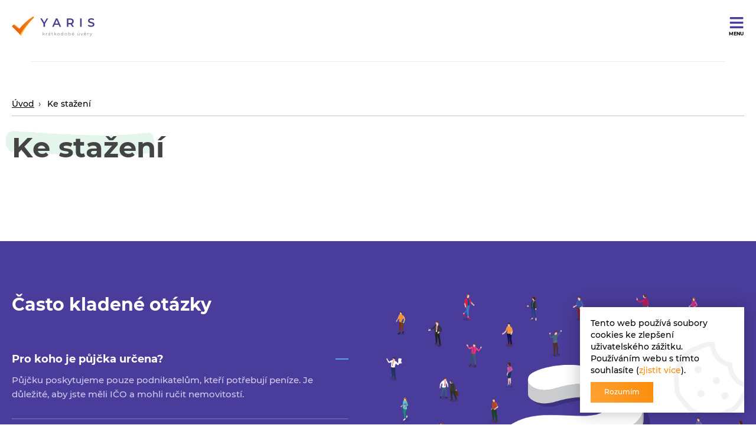

--- FILE ---
content_type: text/html; charset=utf-8
request_url: https://www.pujcky-penez.cz/ke-stazeni/
body_size: 9670
content:
<!DOCTYPE html>
<html lang="cs" xmlns="http://www.w3.org/1999/xhtml">
<head>
    <script>
    dataLayer = [ {"ecomm_pagetype":"other"} ];
</script>    <meta charset="utf-8">
    <meta http-equiv="X-UA-Compatible" content="IE=edge">
    <meta name="viewport" content="width=device-width, initial-scale=1.0, user-scalable=0, minimal-ui">
    <meta name="robots" content="index, follow">
    <meta name="author" content="Poski.com s.r.o.">
    <meta name="keywords" content="Půjčky, Úvěry, Krátkodobé úvěry, Rychlé jednání, Osobní přístup">
    <meta name="description" content="Ke stažení">
    <meta property="og:site_name" content="Yaris">
    <meta property="og:image" content="https://www.pujcky-penez.cz/frontend/images/default/og-image.jpg">
    <title>Ke stažení | Yaris</title>
    <link rel="preload" href="/frontend/fonts/Montserrat/Montserrat-medium-normal.woff2" as="font" crossorigin>
<link rel="preload" href="/frontend/fonts/Montserrat/Montserrat-bold-normal.woff2" as="font" crossorigin>
<link rel="preload" href="/frontend/fonts/Montserrat/Montserrat-light-normal.woff2" as="font" crossorigin>
<link rel="preload" href="/frontend/fonts/Montserrat/Montserrat-black-normal.woff2" as="font" crossorigin>
<link rel="preload" href="/data/cache/pminify/1767760411-161f10a2e5a0df76b6c35461c00ccecc545199f9.css" as="style" />
    <link rel="stylesheet" type="text/css" href="/data/cache/pminify/1767760411-161f10a2e5a0df76b6c35461c00ccecc545199f9.css" />
<script>var PQ = {"locale":"cs"};</script>


<script type='application/ld+json'>
{
    "@context": "http://schema.org",
    "@type": "Organization",
    "url": "https://www.pujcky-penez.cz/",
    "logo": "https://www.pujcky-penez.cz/frontend/images/logo.png",
    "name": "YARIS s.r.o.",
    "email": "info@pujcky-penez.cz",
    "telephone": "+420 389 600 130",
    "address": {
      "@type": "PostalAddress",
      "streetAddress": "Krajinská 33/5",
      "addressLocality": "370 01 České Budějovice",
      "postalCode": ""
    },

    "contactPoint": [{
      "@type": "ContactPoint",
      "telephone": "+420 389 600 130",
      "contactType": "customer service"
    }]
}
</script>

<script type="application/ld+json">
  {
    "@context": "http://schema.org",
    "@type": "WebSite",
    "url": "https://www.pujcky-penez.cz/ke-stazeni/",
    "name": "Ke stažení"
  }
</script>


    
<link rel="icon" href="/frontend/images/favicons/favicon.ico" type="image/x-icon">
<link rel="apple-touch-icon" sizes="180x180" href="/frontend/images/favicons/apple-touch-icon.png">
<link rel="icon" type="image/png" sizes="32x32" href="/frontend/images/favicons/favicon-32x32.png">
<link rel="icon" type="image/png" sizes="16x16" href="/frontend/images/favicons/favicon-16x16.png">
<link rel="manifest" href="/frontend/images/favicons/site.webmanifest">
<meta name="msapplication-TileColor" content="#3e6bac">
<meta name="theme-color" content="#3e6bac">    <!-- tracking:@head --><script async src="https://www.googletagmanager.com/gtag/js?id=UA-133507348-1"></script>
<script>
window.dataLayer = window.dataLayer || [];
function gtag(){dataLayer.push(arguments);}
gtag('js', new Date());
gtag('config', "UA-133507348-1", { 'send_page_view': false, 'anonymize_ip': true });
</script>

<script>
(function(i,s,o,g,r,a,m){i['GoogleAnalyticsObject']=r;i[r]=i[r]||function(){
(i[r].q=i[r].q||[]).push(arguments)},i[r].l=1*new Date();a=s.createElement(o),
m=s.getElementsByTagName(o)[0];a.async=1;a.src=g;m.parentNode.insertBefore(a,m)
})(window,document,'script','https://www.google-analytics.com/analytics.js','ga');
ga('create', "UA-133507348-1", 'auto');
ga('set', 'anonymizeIp', true);
ga('send', 'pageview');
</script>
<!-- /tracking:@head -->    <!-- no JS codes -->
<!-- tracking:jscodes/displayCodes/2 --><!-- /tracking:jscodes/displayCodes/2 -->
    </head>
<body class="  location_file_getList locale_cs domain_pujcky_penez_cz">
<!-- no JS codes -->
<!-- tracking:jscodes/displayCodes/3 --><!-- /tracking:jscodes/displayCodes/3 -->

<header class="AppHeader" data-component="AppHeader">
    <div class="AppHeader-frame u-frameMd">
        <div class="AppHeader-claim u-hiddenVisually">        Půjčky a úvěry pro podnikatele        </div>        <a href="/" class="AppHeader-logo">
            <img class="" src="/frontend/images/logo.svg" loading="lazy" width="179" height="77" alt="Logo">        </a>
        	<nav class="AppNavigation AppHeader-navigation" data-component="AppNavigation">
		<div class="AppNavigation-closer" data-closer>
			<svg width="16" height="16" xmlns="http://www.w3.org/2000/svg" viewBox="0 0 320 512">
				<path fill="currentColor" d="M207.6 256l107.72-107.72c6.23-6.23 6.23-16.34 0-22.58l-25.03-25.03c-6.23-6.23-16.34-6.23-22.58 0L160 208.4 52.28 100.68c-6.23-6.23-16.34-6.23-22.58 0L4.68 125.7c-6.23 6.23-6.23 16.34 0 22.58L112.4 256 4.68 363.72c-6.23 6.23-6.23 16.34 0 22.58l25.03 25.03c6.23 6.23 16.34 6.23 22.58 0L160 303.6l107.72 107.72c6.23 6.23 16.34 6.23 22.58 0l25.03-25.03c6.23-6.23 6.23-16.34 0-22.58L207.6 256z"></path>
			</svg>
		</div>
		<ul class="AppNavigation-list">
                        	<li class="AppNavigationItem is-level-1">
        <a href="/" title="Úvod" class="AppNavigationItem-link">Úvod</a>        	</li>
	<li class="AppNavigationItem is-level-1">
        <a title="Kdo jsme " href="/o-nas/" class="AppNavigationItem-link">Kdo jsme </a>        	</li>
	<li class="AppNavigationItem is-level-1">
        <a title="Půjčky a úvěry" href="/pujcky-a-uvery/" class="AppNavigationItem-link">Půjčky a úvěry</a>        	</li>
	<li class="AppNavigationItem is-level-1">
        <a title="Půjčka na exekuci" href="/pujcka-na-exekuci/" class="AppNavigationItem-link">Půjčka na exekuci</a>        	</li>
	<li class="AppNavigationItem is-level-1">
        <a title="Kontakt" href="/kontakt/" class="AppNavigationItem-link">Kontakt</a>        	</li>
	<li class="AppNavigationItem is-level-1">
        <a href="#fac" title="Otázky a odpovědi" class="AppNavigationItem-link">Otázky a odpovědi</a>        	</li>
	<li class="AppNavigationItem is-level-1">
        <a href="/blog/" title="Blog" class="AppNavigationItem-link">Blog</a>        	</li>
		</ul>
	</nav>

        <div class="AppHeader-data">
            <a class="AppHeader-link AppHeader-linkTel " href="tel:+420389600130">+420 389 600 130                <span class="AppHeader-link AppHeader-linkText">Máte zájem o půjčku?</span>
            </a>
<!--            <a href="#" class="AppHeader-linkFaceBook"><img src="/frontend/images/faceBook.png" alt="Face Book"></a>-->
        </div>

        <div class="AppHeader-hmb" data-nav-opener>
            <svg width="20" height="20" xmlns="http://www.w3.org/2000/svg" viewBox="0 0 448 512">
                <path fill="currentColor" d="M16 132h416c8.837 0 16-7.163 16-16V76c0-8.837-7.163-16-16-16H16C7.163 60 0 67.163 0 76v40c0 8.837 7.163 16 16 16zm0 160h416c8.837 0 16-7.163 16-16v-40c0-8.837-7.163-16-16-16H16c-8.837 0-16 7.163-16 16v40c0 8.837 7.163 16 16 16zm0 160h416c8.837 0 16-7.163 16-16v-40c0-8.837-7.163-16-16-16H16c-8.837 0-16 7.163-16 16v40c0 8.837 7.163 16 16 16z"></path>
            </svg>
            <span>Menu</span>
        </div>
    </div>

    <div class=" u-frameHdOffset">

        <div class="AppHeader-border"></div>
    </div>

</header>
<main class="FileListPage">
    
<header class="SubpageHeader">

    <div class="Breadcrumbs">
    <div class="Breadcrumbs-frame u-frameMd">
                <ul class="Breadcrumbs-inner">
                            <li class="Breadcrumbs-item">
                    <a href="/">Úvod</a>
                </li>
                                                        <li class="Breadcrumbs-item">
                    <a >Ke stažení</a>
                </li>
                    </ul>
    </div>
    <script type='application/ld+json'>{"@context":"http:\/\/schema.org","@type":"BreadcrumbList","itemListElement":[{"item":"https:\/\/www.pujcky-penez.cz\/","name":"\u00davod","position":1,"@type":"ListItem"},{"item":"https:\/\/www.pujcky-penez.cz\/ke-stazeni\/","name":"Ke sta\u017een\u00ed","position":2,"@type":"ListItem"}]}</script></div>

    <div class="SubpageHeader-frame u-frameMd">
        <h1 class="SubpageHeader-title">Ke stažení</h1>
    </div>

</header>
    <div class="FileListPage-frame u-frameMd">
        
        
        <div class="FileList" data-ajax-results>
    </div>
            </div>
</main>
<section class="Otazky" id="fac">
    <div class=" u-frameMd">
        <div class="Otazky-inner">
            <div class="Otazky-content">
                <h2 class="Otazky-title">Často kladené otázky</h2>

                                    <div class="FaqEntity is-opened" " data-component="FaqEntity">
    <div class="FaqEntity-question" data-question>
        <div class="FaqEntity-symbol"></div>
        Pro koho je půjčka určena?    </div>
    <div class="FaqEntity-answer StyledText" data-cy="category-description">

	<p>Půjčku poskytujeme pouze podnikatelům, kteří potřebují peníze. Je důležité, aby jste měli IČO a mohli ručit nemovitostí.</p>

	

</div>
</div>
                                                        <div class="FaqEntity " data-component="FaqEntity">
    <div class="FaqEntity-question" data-question>
        <div class="FaqEntity-symbol"></div>
        Je nutné sdělit důvod půjčky?    </div>
    <div class="FaqEntity-answer StyledText" data-cy="category-description">

	<p>Nezajímá nás, proč si půjčujete a na co peníze potřebujete. To je Vaše soukromí. My jsme tu od pomoci.</p>

	

</div>
</div>
                                                        <div class="FaqEntity " data-component="FaqEntity">
    <div class="FaqEntity-question" data-question>
        <div class="FaqEntity-symbol"></div>
        Nabízíte i jiné služby než jen půjčování peněz?    </div>
    <div class="FaqEntity-answer StyledText" data-cy="category-description">

	<p dir="ltr" role="presentation">Ano, krom půjčky se na nás lze obrátit i s finančním poradenstvím.&nbsp;</p>

	

</div>
</div>
                                                        <div class="FaqEntity " data-component="FaqEntity">
    <div class="FaqEntity-question" data-question>
        <div class="FaqEntity-symbol"></div>
        Musím platit další nějaké poplatky?    </div>
    <div class="FaqEntity-answer StyledText" data-cy="category-description">

	<p dir="ltr" role="presentation">Není důvod! Schvalování u nás je bez poplatků a není třeba platit ani žádné zprostředkovatele. Peníze si půjčujete přímo od nás!</p>

	

</div>
</div>
                                                        <div class="FaqEntity " data-component="FaqEntity">
    <div class="FaqEntity-question" data-question>
        <div class="FaqEntity-symbol"></div>
        Co se stane, když budu mít problém splácet?     </div>
    <div class="FaqEntity-answer StyledText" data-cy="category-description">

	<p>Každému se může stát, že se dostane do situace, kdy nebude moct dále splácet. To se dá ovšem v pořádku společně dořešit. Společně se budeme snažit najít to nejlepší řešení, které pomůže jak Vám, tak i nám do budoucna řešit podobné situace.</p>

	

</div>
</div>
                                                </div>

            <div class="Otazky-bg">
                <picture>
                    <source srcset="/frontend/images/otazkyBg.webp" type="image/webp">
                    <img class="Otazky-img" src="/frontend/images/otazkyBg.png" loading="lazy" width="889" height="633" alt="Otázky">
                </picture>
            </div>
        </div>
    </div>
    </section>

<footer class="AppFooter">
    <div class="AppFooter-container">
        <div class="AppFooter-frame u-frameMd">

            <nav class="AppFooter-col">
                <div class="AppFooter-title">Menu</div>
                                
<ul class="FooterNav">
    <li class="FooterNav-item"><a href="/">Úvod</a></li><li class="FooterNav-item"><a href="/casto-kladene-otazky/">Otázky a odpovědi - FAQ</a></li><li class="FooterNav-item"><a href="/pujcky-a-uvery/">Půjčky a úvěry</a></li><li class="FooterNav-item"><a href="/pujcky-pro-zivnostniky-a-osvc/">Půjčky pro živnostníky a OSVČ</a></li><li class="FooterNav-item"><a href="/pujcky-pro-start-upy/">Půjčky pro Start-upy</a></li><li class="FooterNav-item"><a href="/kratkodobe-pujcky/">Krátkodobé půjčky</a></li><li class="FooterNav-item"><a href="/strednedobe-pujcky/">Střednědobé půjčky</a></li><li class="FooterNav-item"><a href="/pujcka-na-exekuci/">Půjčka na exekuci</a></li></ul>

            </nav>

            <nav class="AppFooter-col AppFooter-colCookis">
                <div class="AppFooter-title">Klientská sekce</div>
                                
<ul class="FooterNav">
    <li class="FooterNav-item"><a href="https://www.pujcky-penez.cz/dokument/zpracovani-udaju/2/">Zpracování osobních údajů</a></li><li class="FooterNav-item"><a href="/cookies/">Cookies</a></li></ul>

<!--                <a href="#" class="AppFooter-faceBook">-->
<!--                    <span class="AppFooter-faceBookSpan">Najdete nás i na Facebooku</span>-->
<!--                    <img width="30" height="30" loading="lazy" src="/frontend/images/faceBook.png" alt="FaceBook">-->
<!--                </a>-->
            </nav>

            <a href="tel:608820559" class="AppFooter-col AppFooter-col3">

                <div class="AppFooter-tel">
                    <svg class="AppFooter-telSvg" xmlns="http://www.w3.org/2000/svg" xmlns:xlink="http://www.w3.org/1999/xlink" x="0px" y="0px" viewBox="0 0 1000 1000" style="enable-background:new 0 0 1000 1000;" xml:space="preserve">
                        <g>
                            <path d="M94.4,351.2c39.7,163,169.9,304.3,277.7,427.7C493.7,918,713.5,1096.2,877.9,938c3.8-0.8,7.4-2.7,10.3-6.6 c3-4.1,5.6-8.4,8.1-12.8c2.3-2.7,4.7-5.2,7.1-8.1c2.6-3.2,2.8-6.8,1.8-10.1c33.1-82.6-8-195.2-85.5-238.1 c-54.1-30-99.6-31.1-152.1,2.2c-105.4,66.8-182.8-41.6-230.8-122.5c-56.8-95.7-79.7-181.6-35.5-286.8 c22-52.4,29.8-101.5,11.5-155.8C378.2-3.1,256.9-25.9,174.4,29C80.4,91.4,70.5,253.1,94.4,351.2z M718.3,696.4 c34.6-4.5,67.9,14.7,93.4,35.9c23,19.1,45,49.2,57.1,81.8c4.3,29.2,1.6,59-9,84.5c-6.5,4-13,7.6-19.4,11.1 c-2.9-25.5-12.2-49.6-24.6-72.7c-23.5-53.5-62.7-100.4-108.2-138.3C711,697.7,714.5,696.9,718.3,696.4z M299.4,325.9 c11.1,150.6,139.5,418.7,317.1,418c3.6,4.9,10,7.2,16.3,2.8c16.2-11.3,29.3-24,44.2-34c0,0.6,0.4,1.3,0.4,1.9 c-4,4.3-5.9,10.4-3.2,16c15.3,32,48.9,54.7,71.3,82.1c27.7,33.9,49.9,71,57.5,113.6c-199.1,72.5-354.9-139.1-465.5-288.8 c-61.2-82.9-124.9-165.1-165-260.9c-39.5-94.5-26.8-176.4,14.1-256.6c29.2,18.7,58,36.5,84,60.3c27.6,25.3,47.7,56.6,70.7,85.6 c-9.9,14.9-21.9,29.2-35.3,42.8c-2,2.1-2.9,4.5-3,7C300.6,318.4,299.1,321.7,299.4,325.9z M243.8,51.7c48.8-2.4,90.3,29,111.7,77 c15.9,35.6,15.9,68,5.7,97.8c-32.5-61-83.4-139.4-151.1-147.9c3.9-6.3,8.1-12.6,12.3-18.9C229,56.5,236.2,53.8,243.8,51.7z" />
                        </g>
                    </svg>
                </div>
                <span class="AppFooter-zavolejte">Zavolejte nám</span>
                <span class="AppFooter-titleTel">608 820 559</span><br>
            </a>

            <div class="AppFooter-col">
                <div class="AppFooter-title">Kontaktní údaje</div>
                <p>
                    YARIS s.r.o. <br>
                    Krajinská 33/5 <br>
                    370 01 České Budějovice                 </p>
                <div class="AppFooter-bottomlinks">
                    <a class="AppFooter-linkViolet">Máte zájem investovat?</a>
                    <a class="AppFooter-linkBlue" href="https://www.dobredluhopisy.cz/" target="_blank" rel="noopener">www.dobredluhopisy.cz</a>
                </div>
            </div>

            <div class="AppFooter-col">
                <div class="AppFooter-title">Kontakty</div>
                <p>
                                            <svg class="telephone" xmlns="http://www.w3.org/2000/svg" xmlns:xlink="http://www.w3.org/1999/xlink" x="0px" y="0px" viewBox="0 0 1000 1000" style="enable-background:new 0 0 1000 1000;" xml:space="preserve"><g><path d="M94.4,351.2c39.7,163,169.9,304.3,277.7,427.7C493.7,918,713.5,1096.2,877.9,938c3.8-0.8,7.4-2.7,10.3-6.6c3-4.1,5.6-8.4,8.1-12.8c2.3-2.7,4.7-5.2,7.1-8.1c2.6-3.2,2.8-6.8,1.8-10.1c33.1-82.6-8-195.2-85.5-238.1c-54.1-30-99.6-31.1-152.1,2.2c-105.4,66.8-182.8-41.6-230.8-122.5c-56.8-95.7-79.7-181.6-35.5-286.8c22-52.4,29.8-101.5,11.5-155.8C378.2-3.1,256.9-25.9,174.4,29C80.4,91.4,70.5,253.1,94.4,351.2z M718.3,696.4c34.6-4.5,67.9,14.7,93.4,35.9c23,19.1,45,49.2,57.1,81.8c4.3,29.2,1.6,59-9,84.5c-6.5,4-13,7.6-19.4,11.1c-2.9-25.5-12.2-49.6-24.6-72.7c-23.5-53.5-62.7-100.4-108.2-138.3C711,697.7,714.5,696.9,718.3,696.4z M299.4,325.9c11.1,150.6,139.5,418.7,317.1,418c3.6,4.9,10,7.2,16.3,2.8c16.2-11.3,29.3-24,44.2-34c0,0.6,0.4,1.3,0.4,1.9c-4,4.3-5.9,10.4-3.2,16c15.3,32,48.9,54.7,71.3,82.1c27.7,33.9,49.9,71,57.5,113.6c-199.1,72.5-354.9-139.1-465.5-288.8c-61.2-82.9-124.9-165.1-165-260.9c-39.5-94.5-26.8-176.4,14.1-256.6c29.2,18.7,58,36.5,84,60.3c27.6,25.3,47.7,56.6,70.7,85.6c-9.9,14.9-21.9,29.2-35.3,42.8c-2,2.1-2.9,4.5-3,7C300.6,318.4,299.1,321.7,299.4,325.9z M243.8,51.7c48.8-2.4,90.3,29,111.7,77c15.9,35.6,15.9,68,5.7,97.8c-32.5-61-83.4-139.4-151.1-147.9c3.9-6.3,8.1-12.6,12.3-18.9C229,56.5,236.2,53.8,243.8,51.7z" /></g></svg>
                        <a class="AppFooter-link " href="tel:+420389600130">+420 389 600 130</a><br>
                    
                                            <a class="AppFooter-link2 " href="tel:+420608820559">+420 608 820 559</a><br>
                    
                                            <svg class="mail" xmlns="http://www.w3.org/2000/svg" xmlns:xlink="http://www.w3.org/1999/xlink" x="0px" y="0px" viewBox="0 0 1000 1000" style="enable-background:new 0 0 1000 1000;" xml:space="preserve"><g><path d="M994.1,476.4c-2.2-37.6-4.9-75.3-8.5-112.8c-1.8-18.8-1.2-40.9-15.9-55.3c-12.5-12.2-30.9-12.4-47-13.6c-30.7-2.3-61.5-3.5-92.3-4.8c-5.9-79.9-14.4-159.7-15.5-239.9c-0.2-13.6-10.9-23.1-24-24c-95.3-6.6-189.4,9.4-284.6,11c-46.6,0.8-93.2-3-139.7,0c-45.4,2.8-89.7,10.9-135.3,8.5c-13.5-0.7-23.3,11.6-24,24c-4,71.4-4.1,142.7-0.8,213.9c-52.9,1.3-105.7,3-158.6,5.1c-6.9-1.4-13.2,0.9-18,5.2c-5.8,4.3-9.7,11-9.7,18.9c0,93.3-0.1,186.7-0.1,280c0,84.6-15.5,167.7-15.9,251.9c-0.1,22,0.7,42.9-0.8,64.8c-1,13.8-7.5,37.8,0.5,50.7c12.8,20.5,53.4,14.6,73.4,14.8c116.4,1.4,232.6-6.3,348.9-9.4c180.3-4.8,360.6-10.2,540.9-12.9c13.6-0.2,23.1-10.8,24-24C1001.7,778,1003,627.1,994.1,476.4z M896.3,341.3c1.4,0.1,3.8,0,6.6-0.1c-22.6,16.6-45,33.4-67.2,50.4c-0.4-17.8-1.2-35.6-2.1-53.4C854.4,339.2,875.4,340.2,896.3,341.3z M506.3,85.1c87.3-1.5,173.8-15,261.1-12.1c3.6,118.9,21.3,236.9,20.6,356c-22.2,17.7-44.3,35.5-66.1,53.8c-36.5,30.6-72.5,61.9-107.8,93.9c-16.5,15-33.6,36.8-52.4,48.6c-7.7,13.3-19,17.1-33.8,11.1c-8.9-7.6-17.8-15.2-26.8-22.7C425.7,550.5,347.3,491,267.1,434C253.4,321,249.2,207.5,254.2,93.8c37.7-0.5,74.6-6.4,112.4-8.8C413.1,82.1,459.7,85.9,506.3,85.1z M215.1,397.6c-31.3-21.6-62.8-42.9-94.5-63.8c29.6-1,59.2-1.8,88.8-2.6C210.9,353.4,212.8,375.5,215.1,397.6z M120.4,927c-20,0-40,0.1-60-0.4c-2.2,0-4.8-0.4-7.6-0.7c0.7-12.1-0.5-27-0.2-33.6c1-27.8-0.7-55.4,1.3-83.4c5.6-79,14.3-155.6,14.3-235c0-72.4,0-144.8,0.1-217.2c73.6,48,146.4,97.3,217.4,149.2c43.1,31.5,85.7,63.8,127.3,97.2c20.5,16.4,40.8,33.1,61,50.1c14.4,12.1,30.2,31.2,47.7,39c29.6,13.1,47.3-7.7,67.5-26.9c36.7-34.9,74.1-69,112.3-102.2c76.5-66.7,156.1-129.6,238-189.5c0.3,7.3,0.3,14.1,0.6,18.2c5,59.5,8.5,119.1,10.4,178.8c3.6,111.5,1.3,223.1-5.7,334.5C670,909.9,395,926.3,120.4,927z" /><path d="M328.3,222.9c112.7-4.1,225.3-2.9,337.9,3.5c30.8,1.8,30.7-46.2,0-47.9c-112.6-6.4-225.2-7.6-337.9-3.5C297.6,176.1,297.4,224,328.3,222.9z" /><path d="M350.4,343.5c-30.8,0.3-30.9,48.2,0,47.9c109.8-0.9,219.6-1.8,329.4-2.7c30.8-0.3,30.9-48.2,0-47.9C570,341.7,460.2,342.6,350.4,343.5z" /></g></svg>
                        <a class="AppFooter-mail" href="mailto:info@pujcky-penez.cz">info@pujcky-penez.cz</a>
                                    </p>
                <div class="AppFooter-bottomlinks">
                    <a class="AppFooter-linkViolet">Máte nemovitost k odkupu?</a>
                    <a class="AppFooter-linkBlue" href="https://www.odkupmajetku.cz/" target="_blank" rel="noopener">www.odkupmajetku.cz</a>
                </div>

            </div>
        </div>

    </div>

    <div class="AppFooter-copy">
        <div class="u-frameMd copyInner">
            <div class="AppFooter-copyInner">
                <a href="/" class="AppHeader-logoFooter">
                    <svg class="AppHeader-logoFooterSvg" xmlns="http://www.w3.org/2000/svg" xmlns:xlink="http://www.w3.org/1999/xlink" x="0px" y="0px" viewBox="0 0 1000 262" style="enable-background:new 0 0 1000 262;" xml:space="preserve"><style type="text/css">.st0 {fill: url(#SVGID_1_);}  .st1 {fill: #493F91;}  .st2 {fill: #808080;}  .st3 {fill: #F8B97F;}  .st4 {fill: #FCC640;}</style><linearGradient id="SVGID_1_" gradientUnits="userSpaceOnUse" x1="55.925" y1="75.775" x2="245.275" y2="265.125" gradientTransform="matrix(1 0 0 -1 0 262)"><stop offset="0" style="stop-color:#EB6408" /><stop offset="1" style="stop-color:#F08817" /></linearGradient><path class="st0" d="M34.4,109.9L94,157.2c0,0,66.2-85.1,166.7-144.9l7.1,15.7c0,0-99.3,88.9-155.6,214.5L0,129.6L22.5,111L34.4,109.9z" /><g><path class="st1" d="M401,100.9V136h-18.4v-34.8l-39-64.6h19.7L392.4,85l29.4-48.4H440L401,100.9z" /><path class="st1" d="M567.1,113h-49.7l-9.8,23h-19l44.7-99.3h18.2l44.8,99.3H577L567.1,113z M561,98.5l-18.7-43.4l-18.6,43.4H561z" /><path class="st1" d="M730.8,136l-20.3-29.1c-1.3,0.1-2.6,0.1-3.8,0.1h-22.4v29h-18.5V36.7h40.9C732.8,36.7,749,50,749,72c0,15-7.7,26.1-21.1,31.4l22.8,32.6H730.8z M705.8,52.2h-21.6v39.6h21.6c16.2,0,24.5-7.4,24.5-19.9S722,52.2,705.8,52.2z" /><path class="st1" d="M826.3,36.6h18.4V136h-18.4V36.6z" /><path class="st1" d="M919.9,125.5l6.4-14.3c7.9,6.4,20.6,10.9,32.8,10.9c15.5,0,22-5.5,22-12.9c0-21.4-59-7.4-59-44.3c0-16,12.8-29.7,40-29.7c11.9,0,24.4,3.1,33.1,8.8l-5.8,14.3c-8.9-5.3-18.7-7.8-27.4-7.8c-15.3,0-21.6,6-21.6,13.5c0,21.1,58.9,7.4,58.9,43.8c0,15.9-12.9,29.5-40.2,29.5C943.6,137.4,928.2,132.6,919.9,125.5z" /></g><g><g><path class="st2" d="M383.3,224.3l-6.8,6.2v8.2h-3.9v-40.6h3.9v27.5l17.2-15.7h4.8l-12.3,11.8l13.4,17h-4.8L383.3,224.3z" /><path class="st2" d="M427.7,209.8v3.8c-0.3,0-0.7-0.1-0.9-0.1c-6,0-9.7,3.8-9.7,10.6v14.6h-3.9V210h3.7v5.6C418.8,211.8,422.4,209.8,427.7,209.8z" /><path class="st2" d="M464.6,221v17.8h-3.7v-4.5c-1.8,3-5.1,4.8-9.9,4.8c-6.5,0-10.5-3.4-10.5-8.4c0-4.4,2.8-8.1,11.1-8.1h9.1v-1.7c0-4.9-2.8-7.6-8.1-7.6c-3.7,0-7.2,1.3-9.6,3.4l-1.8-2.9c2.9-2.5,7.2-3.9,11.7-3.9C460.4,209.8,464.6,213.5,464.6,221zM460.7,230.1v-4.7h-9c-5.6,0-7.4,2.2-7.4,5.1c0,3.3,2.7,5.4,7.3,5.4C455.9,236,459.2,233.9,460.7,230.1z M453.3,205.6h-3.8l7.5-6.8h5.2L453.3,205.6z" /><path class="st2" d="M498.5,237c-1.5,1.4-3.8,2-6.1,2c-5.4,0-8.4-3.1-8.4-8.4v-17.4h-5.1V210h5.1v-6.3h3.9v6.3h8.7v3.3h-8.7v17.2c0,3.4,1.8,5.2,5,5.2c1.6,0,3.2-0.5,4.3-1.5L498.5,237z" /><path class="st2" d="M524.4,224.3l-6.8,6.2v8.2h-3.9v-40.6h3.9v27.5l17.2-15.7h4.8l-12.3,11.8l13.4,17h-4.8L524.4,224.3z" /><path class="st2" d="M550.7,224.4c0-8.5,6.2-14.6,14.6-14.6c8.4,0,14.6,6.1,14.6,14.6s-6.2,14.7-14.6,14.7C556.9,239,550.7,232.9,550.7,224.4z M576,224.4c0-6.7-4.5-11.2-10.7-11.2c-6.1,0-10.7,4.5-10.7,11.2s4.6,11.2,10.7,11.2C571.5,235.6,576,231.1,576,224.4z" /><path class="st2" d="M622.3,198.2v40.6h-3.7v-5.7c-2.4,3.9-6.3,6-11.1,6c-8.2,0-14.3-6-14.3-14.7s6.1-14.6,14.3-14.6c4.6,0,8.5,2,10.9,5.7v-17.3H622.3z M618.5,224.4c0-6.7-4.6-11.2-10.7-11.2c-6.1,0-10.7,4.5-10.7,11.2s4.6,11.2,10.7,11.2C613.9,235.6,618.5,231.1,618.5,224.4z" /><path class="st2" d="M638.4,224.4c0-8.5,6.2-14.6,14.6-14.6c8.4,0,14.6,6.1,14.6,14.6s-6.2,14.7-14.6,14.7C644.6,239,638.4,232.9,638.4,224.4z M663.7,224.4c0-6.7-4.5-11.2-10.7-11.2c-6.1,0-10.7,4.5-10.7,11.2s4.6,11.2,10.7,11.2C659.2,235.6,663.7,231.1,663.7,224.4z" /><path class="st2" d="M712.9,224.4c0,8.7-6.1,14.7-14.3,14.7c-4.8,0-8.7-2.1-11.1-6v5.7h-3.7v-40.6h3.9v17.3c2.4-3.7,6.3-5.7,10.9-5.7C706.8,209.8,712.9,215.7,712.9,224.4z M709,224.4c0-6.7-4.6-11.2-10.7-11.2c-6.1,0-10.7,4.5-10.7,11.2s4.6,11.2,10.7,11.2C704.4,235.6,709,231.1,709,224.4z" /><path class="st2" d="M754,225.6h-24c0.4,6,5,10,11.3,10c3.5,0,6.6-1.3,8.8-3.8l2.2,2.5c-2.6,3.1-6.6,4.7-11.1,4.7c-9,0-15.1-6.1-15.1-14.7c0-8.5,6-14.6,14-14.6c8.1,0,13.9,6,13.9,14.6C754.1,224.7,754,225.2,754,225.6z M730,222.7h20.4c-0.5-5.6-4.6-9.6-10.2-9.6C734.6,213.1,730.5,217.1,730,222.7z M740.4,205.6h-3.8l7.5-6.8h5.2L740.4,205.6z" /><path class="st2" d="M818.6,210v28.7h-3.7v-5.2c-2,3.5-5.7,5.5-10.3,5.5c-7.3,0-12.1-4.1-12.1-12.4V210h3.9v16.3c0,6.1,3.2,9.2,8.6,9.2c6,0,9.8-3.9,9.8-10.4V210H818.6z M805.9,205.6H802l7.5-6.8h5.2L805.9,205.6z" /><path class="st2" d="M861.9,210l-12.8,28.7h-4L832.3,210h4l10.8,24.5L858,210H861.9z" /><path class="st2" d="M899.7,225.6h-24c0.4,6,5,10,11.3,10c3.5,0,6.6-1.3,8.8-3.8l2.2,2.5c-2.6,3.1-6.6,4.7-11.1,4.7c-9,0-15.1-6.1-15.1-14.7c0-8.5,6-14.6,14-14.6c8.1,0,13.9,6,13.9,14.6C899.8,224.7,899.7,225.2,899.7,225.6z M875.7,222.7h20.4c-0.5-5.6-4.6-9.6-10.2-9.6C880.3,213.1,876.2,217.1,875.7,222.7z M883.9,205.6l-7-6.8h3.6l5.4,4.5l5.4-4.5h3.6l-7,6.8H883.9z" /><path class="st2" d="M930.4,209.8v3.8c-0.3,0-0.7-0.1-0.9-0.1c-6,0-9.7,3.8-9.7,10.6v14.6h-3.9V210h3.7v5.6C921.4,211.8,925.1,209.8,930.4,209.8z" /><path class="st2" d="M971,210l-14.4,32.2c-2.4,5.6-5.5,7.4-9.6,7.4c-2.7,0-5.2-0.9-7-2.6l1.8-2.9c1.4,1.4,3.2,2.2,5.2,2.2c2.6,0,4.3-1.2,6-4.8l1.3-2.8L941.5,210h4l10.8,24.4l10.8-24.4H971z" /></g></g><polygon class="st3" points="22.5,111 89.7,163.3 94.1,157.2 34.4,109.9 " /><path class="st4" d="M262.4,33.1C135.5,151.5,101.2,231.4,101.2,231.4l11.1,11.1C160.8,134.3,241.1,53.4,262.4,33.1z" /></svg>
                    <span class="AppFooter-sro">© 2021 | YARIS s. r. o.</span>
                </a>

                
        <a href="#" class="PoskiLink"><svg xmlns="http://www.w3.org/2000/svg" width="30" height="30" viewBox="0 123.305 595.281 595.28"><path fill="#ED7339" d="M595.28,420.945c0,164.11-133.529,297.64-297.64,297.64C133.53,718.585,0,585.055,0,420.945 c0-164.11,133.53-297.64,297.64-297.64c63.7,0,124.29,19.91,174.82,56.72l-45.38,49.29c-37.931-25.81-82.511-39.96-129.391-39.96 c-127.7,0-231.59,103.89-231.59,231.59c0,116.47,86.42,213.13,198.51,229.23v-129.94h33.03c54.74,0,99.25-44.521,99.25-99.27 c0-54.74-44.53-99.27-99.25-99.27c-54.74,0-99.29,44.53-99.29,99.27c0,15.79,3.66,31.05,10.69,44.84l-46.46,50.529 c-19.78-27.979-30.26-60.96-30.29-95.34c0-91.2,74.18-165.37,165.35-165.37c91.15,0,165.32,74.17,165.32,165.34 c0,79.84-56.91,146.66-132.29,162.02v67.21c112.109-16.06,198.58-112.76,198.58-229.25c0-22.83-3.5-45.29-10.021-66.91h-0.05 c-5.05-16.69-11.86-33.14-20.95-48.88c-5.67-9.79-12.03-19.05-19.01-27.79l45.01-48.89c11.62,13.53,22.17,28.01,31.19,43.65 c9.38,16.24,16.91,33.05,22.88,50.15l0.189-0.08c0.74,2.1,1.24,4.24,1.931,6.34c0.529,1.59,1.12,3.19,1.62,4.79l-0.141,0.04 C590.61,361.675,595.28,391.035,595.28,420.945z"></path></svg><span><span class="Ws">Webové stránky </span>  vytvořilo <span class="poski-span">  Poski.com</span></span></a>

        

            </div>
        </div>
    </div>

</footer><aside class="CookiesBar" data-component="CookiesBar">
    <svg class="CookiesBar-icon" width="130" height="130" xmlns="http://www.w3.org/2000/svg" viewBox="0 0 512 512">
        <path fill="currentColor" d="M352 328c-13.25 0-24 10.74-24 24 0 13.25 10.75 24 24 24s24-10.75 24-24c0-13.26-10.75-24-24-24zM184 192c0-13.26-10.75-24-24-24s-24 10.74-24 24c0 13.25 10.75 24 24 24s24-10.75 24-24zm8 136c-13.25 0-24 10.74-24 24 0 13.25 10.75 24 24 24s24-10.75 24-24c0-13.26-10.75-24-24-24zm96-96c-13.25 0-24 10.74-24 24 0 13.25 10.75 24 24 24s24-10.75 24-24c0-13.26-10.75-24-24-24zm222.52 23.82c-69.97-.85-126.47-57.69-126.47-127.86-70.17 0-127-56.49-127.86-126.45C249.57.5 242.9 0 236.26 0c-20.68 0-41.18 4.85-59.79 14.33l-69.13 35.22a132.221 132.221 0 0 0-57.79 57.81l-35.1 68.88a132.645 132.645 0 0 0-12.82 80.95l12.08 76.28a132.555 132.555 0 0 0 37.16 72.96l54.77 54.76a132.036 132.036 0 0 0 72.71 37.06l76.71 12.14c6.86 1.09 13.76 1.62 20.64 1.62 20.72 0 41.25-4.88 59.89-14.38l69.13-35.22a132.221 132.221 0 0 0 57.79-57.81l35.1-68.88c12.56-24.63 17.01-52.57 12.91-79.9zm-41.42 65.36L434 390.07c-9.68 19-24.83 34.15-43.81 43.82l-69.13 35.22C307.08 476.23 291.39 480 275.7 480c-5.21 0-10.47-.41-15.63-1.23l-76.7-12.14c-21-3.33-40.05-13.04-55.09-28.08l-54.77-54.76c-15.1-15.09-24.84-34.23-28.18-55.33l-12.08-76.27c-3.35-21.12.02-42.36 9.72-61.41l35.1-68.88c9.68-19 24.83-34.15 43.81-43.82L191 42.85c11.33-5.77 23.8-9.33 36.51-10.46 13.15 63.15 63.84 112.95 127.25 124.86 11.91 63.42 61.71 114.11 124.87 127.25-1.1 12.73-4.64 25.14-10.53 36.68z"></path>
    </svg>
    <p class="CookiesBar-text">Tento web používá soubory cookies ke zlepšení uživatelského zážitku. Používáním webu s tímto souhlasíte (<a href="/cookies/">zjistit více</a>).</p>
        <a
        class="ButtonBase ButtonBase--primary "
        href="/cookies/?eu_cookie_consent=1"                data-accept>
                <span>Rozumím</span>
            </a>
</aside>
<div class="SpinnerGlobal" data-component="SpinnerGlobal">
    <div class="SpinnerGlobal-spinner"></div>
</div><div id="fb-root"></div>

<script src="/data/cache/pminify/1765249805-0d3a3317552419fc03fd24bacc764075c6ee2c4a.js" defer></script>

    <!-- no JS codes -->
<!-- tracking:jscodes/displayCodes/4 --><!-- /tracking:jscodes/displayCodes/4 -->
</body>
</html>


--- FILE ---
content_type: text/html; charset=UTF-8
request_url: https://www.pujcky-penez.cz/frontend/images/otazkyBg.webp
body_size: 26960
content:
RIFF�i  WEBPVP8Lsi  /x��;�m��ܺ�m%��|A�!�z_�y��Ҁ$ l�Ff{��;1��<^�V���� `)������@4FT����>.	ڶMm��m۶�>�_ͶڟldW۶m۶�{ @�����ÈPx	 KOo�H'������Ԡ�^��ZP�����T��_�@\�	O��n�y1 �;0�2)n���?��)�y=�����	���z~0ӥ&�шu��y �9@Z�ô�/5����ݗ���� CM��XA%��9�Hc�i�ϫ�,@[C�]�CW�?���&�a�f��c�"��Ic��&��ą�嵩��"%慜�2(쎃bL�?m5���2����I�7�?���R���35hIH/VPTP�z�۸�Ԍ`����4�m8~&��WKXrZ&�s��}$I���d���a>#��'�L?0�y�C1�RP���5�Y��[%N条Y����5{w^"�)� 	9��P�n�x����猓r��ӥ�h��6H���P���57jS��}��4DB�k��ޮ�R���<��)��ܒ�u��߹�jCUe�y}�Dnq{��*��K[�����*��
�ӭ�L���)��ӧ�ݫ�H��cN��kNݨ������0RI'�<�6�
�4b�2��S�%���악���q����;�̢룾_�oq֣h�bI���<Z�|��0@�1�JU�`f�\��dO�:������i@��c�2*���S:h9s9�f�e����#B<X(����.�R�M �˟�z����G�X�����ߝ#��A�]F>}��+��4���z����ǝ��-i�]��ie<�]V���ҡ���wʇ�!�>�U�͞�����V�ES�S�.Qel:�p�y���ΐq @R u���{F��	��|�/��7%���$��Q�^ �TU�� I�@f�vUUD�* �{73-	 �x�v g�gf���m �{ﭚ�ݝ�I����[ 	����3��" Iv���GHf���^ێ�{�yg��fU�C����oF���]�:0"Ⓖ�#I��|e�d��#` �+I���LJ��sΩ�N)"n��o�{�!	twf��z# tw����������G_���N�l�o��d��C�	�կ�BKزi�l�������f,�.Hײ�b�wO�ь���%$b��\���Þ�&����v
?��������b��q�X�� &rH�g8rB`moo�� <��w�E�C�6��>}{o�N����d�RB8�f����)�ۋ��Z!iy�s$o��?��Ѻ�}�� \��9n#)g����^A��YSU(��5CC�`kH�$4(B���[��l�w�����dVu��Ub7^~���O �k���S_�^�fl��,���پ�6}Ъ�?��̀F"t$q¬a�J�y�sX��^e��'I盪:������_D�'���ji�V��P��㙃I����X�zY�a��^Ǟ����Ezu0-��4$ۃ�A�C���s��E�hk���m�W�N!��D�[3��s��i�6pD������7;v�w�\�=��ȒF�O�߈�O �����s�䪊�i�A���M��b�GveD���i��{p#��T�ay�R\��I����ޓ��;��������9�� gw���/��`i�vG��ӹ��j�P�������:�B��? NZu�@�]k����r']�r^�'\�V��#|�׬�7��`�ฑ��=+��;��7;d0zy����}�@h��	�nd>c�b�-��L�N�� ���/r�����#u�F�ی��QZ�i:MY����-�UZ8����?N����6%�ѥʵ����N�?߈�O �t"IR<!$UA`���ڸ��i�ޝJЧ���Эmɑ���D�	��h0��N��ʬ��ω���YUVZ���	PRm�ù�9�G����{���ٽ�S'��#��ayde�������	f���V$`�$d�߶Gt|��#�����-K �]����I�$R��Ժ/��ᜟy����N0�I�D$o�#bS&��[$Ⱥ��������s�Dǖ��Vj$��E~��im�sx���
�h7�0,	�@�Sg�ߴLne����.Y&�m��F\˄0�h7��̭i��M|�,�I�b�kG�k��,U>~�zu�Z�y*����SQ���	|�"����W
�R��ۆ���>'���nZՊ�07�����i��3�+G�+��|��{����4L�8`uQ��R���ۣ�s���Q��L�*o�Ͽ��jc�ICb���VtsŖ ���=rU����
3E�|�>�ۿ+�rlcuD"������v�����Q(��w�=.�*G��f�L�2h�����u����X][m��� �dKNP�J�sS�w�"ͨ�(��f�H�v��?�/��rk��*�Plq�u�aI�sv���3k��a.hq� �u�ϟ� �jaLcM*p�� (!��� �Y�L9�E�.���=� �xJRY���ؤ��-wp�~����/lQY���)������S�L�E�6°
 KnU�2W�J����fY�SKT���O!��F�J�0��:8[*���ZU�?�af����@EQ�w$!�j�����~Y'X� ��^�Ak`��,t�X)�q	s)��q��@��j�)��a�9pn���j�JI0�%,�Qw�^<mXuё�êV4(�dŝ[ag�9N�PBb;����D�HD���ӝ�=#ѭ."׍u�Nv 1 ��5f�s`f��!�57�		6Ԫ�u���aF"���\S�U G��⠸}�"0Nm�e&lrK�q	3I���E{�>=��b�����*0F�Ҁعŷ�a�9pb�ժ �c2=���譿lw��J�O?��Ⰻ���6���@�.5�Ay �̻���ퟅ6s��
퓩����V9��o}�>��ա8O/J�"�"tV�9��0Bg���f5lk�a���ukW��N����æ�����mB��>ɿ�p+�xJK �]L\M�`�Z#�'79���[|�7k�̿��А@��\%d��=a�cr�S����%�y��_�y#�����@�궅�����`�_HX6=^����� ��L
�s��t�g�Rx���!lqB��I�����׹��]��Z�e3d5%ͨ��$�18jf>��x�%��sa���W=0F��T�y�E
c�4X}�#�G��b�[�U��U���D�Z�vNq���>���Ƀ�z$5?��K�b;*B��������_x\�5�當E�i�4�����4}�@��/�H<�<�ȟ?q�Q�;��/�����Gʍ׀e!F��y$F�d��p����҆χ�I��^��H8����䈌����/�6}��eV{|�
r&2@��A^Tٮ���4_Z���h2UW{d�Gr���8�$�8�㼦*yRnÃ�ISSV���c����T�����c�,�i)��81NF<&k��x�Uc�<i�Ú�:���̡������3��=r�C�2�a�E�G����[�#�r^g�S����ت��a�c�HԢ$�pd:ȋ���ml��'2�Sazj���F�4��k��V�QR1N0�1�	�-w����Pnݧy�(��'=`#+����Z�G�z�[�pD2t�s�ٹqP/س��+t@$-�\�֙����j��"�#r�h��!�'^�-�ݪK��)���)im
f�gU���ը��h�8tXd��i�ݪ���#�����&���AD��HV�pD��=�¸[3۶ĥr���'�r��%�:m�=��)v����xLV��y��5sf�
��8��/��H�V)TU���{d="�6G$�N�\��jf��=�^;�~_ϐ�$�q�[-��K���h�iEDl���8q�g�󚹜������q�W\V0y<��#kQ1;�����'�>"�][�"�
�+�V
UU�: ���* �9t�'����=��}\GU���������Gn����<],]��~D`D����D��n�q*\���6�֥��X �4t����# ;B�G���]B*�� n�;�p�v�;�p�����p�4�ew�Sp�R�q  ��ը�[��'�4m����jf���&�G�3�BD�,�˥Z`�2U>���R�}]������@33�Ng�h�Z)��=��vt�/��@=�đ�P��fn�$��Gr?/?���)0k�����c����d�,{�u��Y����yOYVf��4u�0�'��f�Q����C�$�$�:��챑hkX��8��Y4_X�K���|mg7X�(X��w|�ؘ�\ _���>��^3�/��	��Z��]���_�{8�q�0/��]�=��If|�N6�#J=_�.�'��y�]���5�˔����`�,��Δ�I��w�a �b���j��I�� ھzUr��w6�l4��,���Ԯ �������Y�ܭ�i�k�SmUm�����Eoe�� 9�0��;�|Y�f��� �k�ޞ�?y--��f���\�_P���IV@�����ղ��7S���H���>yx=���oJ�y��	zv������z�7��k:T)=U)j�:�U���v��*.�V�) �躺q�����V�  �$EC털v��F[D`8ERg���+9��rC	��}
���o�g�V3 �O����!`��ݛ��ӏn�"I?����	��&�\R����S`���Vf�M�`ҵr�����!V�9^}��ǣ����|����8+�NMH��g���ȫo�|s��C�n�×ͷb��o�8N�N�ٍ�y��%/M�|�e��*�ytx����Xe*��f��e�T��3�o$/��ojힽ����z�����f�MI`wȴy]놝�f���vj����3����[d��@�)�-�Bfs�0�J����9�'�|ϭ��̲sc�E\�9��|a.���d\�S��2��"��EHT=E�Ġ��Ɯ�ܟC2ujr2?�Y������Gr��d1�(?�F������E�͐H]���*��L��,N5�JH�O�$����+ΪT�F�-�ӷzE��������� ���]G��M��ײ*�t�+6g�=���� �9�M�q�Z���yM[od���cG�Y=�X~��?��dC�չ�ΪM���6��mft�j�>��
t�Y.�s �3ǆ��+'�6���i��6�
r�`8jؚ���,s�_`������ʕ���O��5��kh�g�F}!�֤�{2Y��.74��6��:: �gii[��d��B�y}�|4 �CIN)�Z�h ��4~se�/� @#��o��5l�2��'��Z�d�ܳV$� \\h��M`#Ư��_[�4IӴ4�5�1�"O,��4�Lu
-Lj�-�
�se4�ۮ˧���i�-i��5q�rxHqdg�S˘�^łD�j4�5�X��X5���>e�uCZCkZ�����`.��y��<�,����xn[er�s�D��k a\K�ZCkb��)�K��C�g֦a�D�S@j�U�H%�7���UK_i��M������.MY(��?�G֦f�D�� \X�����AR|ScΦ4�Ͷ���.8��5�����w����x\�]�d�Xo�ϧ����e�u��ǆ�շ4����� �]��n�Z�nM.kox�X�|6'K��>���@�ƴ����32�Q�T~��o��[;��NA��U����К>͂Z�`��tZ�G)s��M�8:�,Le��È�X�2<�a�45Z?�J�m5���,8
󆴆�XMv.o����m˅-�4w��1�,L�O��HA�q;$G�q�@	����sN�f
��5��4ٳ��ҹ�o�)Ɍ��)��������q����ɦ�����3qxqȣ�s�Y�r��]�5��e
�]CZCk�h��E�$�
zw./ɴ�v����(n.nv����O��P��v&F�C�ci<d !U�NM�9�u˱9�z �ٳ��%���$Ɍ �.����. �����1�e�d%��R�#���\�r�K������o	��}~﷈/��C�	�� K"dAɢc�@K����o�_��]i�ώ �z��r ��KG R�����J�K��C��Оy��yV�%I�:�:0������{
��W�ˮ�7%���p�H�+CH� a&�	�}�����-W�y2�h��������}Z�1zJ�X�\@�ñ�ѷ��U��B�����C�3&�{s�`��߻������*�_�����dJ�Z
�8{lD�aӲC�(���F��$�޾{�c��B�5�1��I�ɍq�J����q-��ma��������M��ݖ|Jz�|��4���[˥4��ma�~��>л�,(���^�Ŋ7y�S΄E4`KҜ��h�pp΁�V{� ��}�jC���\&�k�y8��YJ��9�*alm�������9��i��^��b�t�.�p_6�����ۖil��a|{�ǟW��޻OΛb���C���h��K�ɕI�Q:B��&�l8�0����O&|�	XlF	`���#��8t�}8���|�ҕ	S:aX�#,��a�U�� �ȈQ�OƵ�oG�/=��]�'ib� ������� ɹ&���bB��h��0�5e�IF �2��h�O��P쨹�o=غ{�>yFc��&C* %9��ɒ�4i���� �MH�c�<�t����U>l�A�B2�2�|���dA���(�$=�h�"2�&�����/T�rcG���>ɳ�XL4k�uh�L2?7q��;<�p3#4��(��������(���QΙ=����~�/%��/L\���HG����d~�>�Vlj6�Ec�C�� ��=�$y�i��p�T �����3nZQ���r����A�l౟�D�sOq��#� 6�����f�ʝkʂ!�[?z'P��V�ij�O��`?I�m�Ɣ`�PoE�+g̐� ?���
���ç�	�'� A%# ���m�{~\0�(
��Y��,?�<>μ��� �#��plt\ �.pik-�Q��Tld��6�M3g'�OLz�abp�Ft{�BTUY�^p\z~،*7�b��A��0hpv��d�À���F�v�#w�P��|���V�+��+��(n�8� 3S8	����b)E�M2�k�<�?��C�ᷪ8�s;pS�u�<c�h��y5��$�ԝ	 +y!	�C��c������'���>��<���B52���C��M���$���)���lR��pj^�x,��\y��ʣ��������~��|�w��Nx���`�W�@�זQ��^��-!�����9RI+Hj���f:��O���}D���q^h�׷"�:���"a]�4��� �ɽ��>/@�Y�
4ρ$,��ɞV�R�1-�_�#��?���Aux�f'���(��*y����l���JK�Rx�?���D�A.��6$�z����_}+���]�me%pG�g�l���,4ɦY�tY ��:x3��� H3 �����vX�Đ�)���T��[�
����mh�܊�w��F����2@s,{��G�Q�03+��zO�O{��IN֨7����Z�v~��3�[z	�)He	����z�h֕�Ѱ��6��cĳ[e`�+����\\\��l�j�������wk
y['a�xo=kaNe����}A�� h6 ����f�[e`����ŉ�1�P�@�4������?[��4��3��3K� f�����:�������S����f��O7j֩��  ʒ�)͝��i�뿙V�[aIj�-��봙6�HP��a��6���a�l�|	k�(�uT���2=��+ ���2.�}bdb���>߬�=��
��۫���hԍ��o�|n���A T@�(f�5-E~�����0�3��#�}jh1���T��l4?�3mo�2�*��@��&�[m�j1o��T�.
 saZí]nۂK��k?�ȷ� �hR,���������=��U���1/DhۭP�H����V�e1V�z
@����A4�����M*��+eT�����p�&�$j��*PkS��N�=��D[
,�yH;���M�?�aB_ycXj��G��%��m��`%0[`ռFN�i'��%�`{����gk�fޙڂj'�N�בl�l>�QP&�,��;-zI��v~W��dD���e���f�0`�l��I���
�E1�f���d7�N8m^8~� ]�A��*�Fq��S��4�yA�����6z���"\�
�j�d���T�<���O3siP��5�a?G��H�\��%�G� ��
���w� a)�5C�&?��R0J*$sS����K�=�U��,��>��U��"��@&I�L��^�rT%��$�^��qḏ3xGK�ER4UPrS����m���\�D�q�q��1l���U� ;5�]a�?�rJs�@Hk<X�5l�U�����N�Z�)M����2��fu�L��kŬQ���^a�1�i���m�@m͈2���p�i����d�:j���8%z�p �4���J��z�u�4٢��t�4%Ӡ� ��yDm*)��qӠ���(?;�:<4�aרy��"�֬�:�`v�|��=����7���L������|�G"�g���'cw��N�|�I�Dg~T<]�&�T�+���~����j3NQ���3��V��?�#��� t��*�WE�ߘkb�4��+f���m�����ǔ��e"/�Hں� ��J�����0x<_�����m��51	S+�Dd�aK��U�|8��]��'H�!��m��./��Κ�3QSZ�NZ�t��։U� x,��]����,��v���%�S�ۡe"��HT�mC	H�����S2�ѧ\�P�)׶�]ƀ�����tv���8�8�R^bj�j% ��WuRJ2��+�Д���z�t��ߘ6T�7%�J]��$e'��Ȑ&�L[���w��i����P�W$ǚ��a ~h�I5�]�0 ���A��-`8#�_���[���&_�";��_�"ۙ�t���"�n����������ĭL�.�-c�
Oj2|E�&�W$�<��*�]T�V�¼J����E����+��&�0ʜ1Q�&��z��*��r;��AUڻ���r���I�l���I���v��J��XM)u��� n�B]T�^^����	���v�I/��m�p�%1��
\�����<?ɫ�-۞{uH���	w֞�L�*:V�^�.�m�ܳe��#��^���
�5�	��.��t�#a��!=�����_��I�����rWI�:��sϔ���ݲ��H�v .R#:�*ƁoU�ɔ��ڞMI���F0��%U9�-���dI�簞*}�u�%W�򮡂���r>�,ӥєԎY��!ٟ/��r!��)�U�܇�! _��0��i����._N�tΞ���\*Ze��K��m�]I[ �*���G�./�d�ۻ/x!�ejp׈U���;M�Y����8�-�w�ei��UO��i����zUl����*c��ý{�E���11�k*�����TY~��p��]�K�ze�SZQk�2ٿ��dr���/�w߭h./N�5���k1<����	&�WQ���t�m}�˩^�2*��	���^�0i+qN���`Q�K	�ߊ�ЖV����w��	9ŭU<\���	�������$��w� ����t5,�a��N?�v��ٚ����t�g\Ns�f��auK��l��;\Lq�fX
�����[������#��>:���i��>ō�_����!�v�P��n�S\��O_~h6���}c*i8űi�6���������Y��~dS��!و]�5�zsa�߰��3������sG��f#p\���7�Wi9]�$�^�߸����ǉ�wpm��CY�P����r��E�f��y�<��ÌܻX�A��#{QzC�n�����u�� ����CN>�� l�;�yO�d�g���eƍ+�r/`I��$��}���pV{%[�������N��pA�n���W�:��kt�Dv1�$�:V;ju���4F��'��[���"P��iږd�lA痕�\���p謍��>�_E�^'Ŷ��_���;&9�]q�,��u):>�+��W���8پd��x?|L^�G�r(�g�|Md��X���ຬ��������H��<V��tL�ҽ�� Ds8�K����XK�+��w�k��y�e�7C�`I��ƈ7'��u�H�I^>�G�!�&m�Djk u���J��~�^6_�Ѥ�p�$gƈv'�d��H�c�3�T�
@��;c�K�*�	Mz�t��>Mr�Œdz��å/�셬�H���D%�Es캱��J�cM�*�r%R�,L���[��s�ʒ��%�5{���<���1×>����>;�J��C]	,eFW��Ii�X�J�������e����&�s����'���D��o���wh�!��s�R&��s�⼤�(#&�-skr\�,�{�YIQ�i%�SQ�^���S"'Y��Oiu��G���{�	���Y����`�^���C��9���3��٤¬dc56*���jI>:&mL�]�XG�ѤU@��8|!b�bT	�II��g�Ne���#����q3��RP_�s���ҥr��!rb��[�Y�Jy�謉�C��b_!����z�a>!Q�3"%
c�s���BY�$?9&d��f��q����2�dJ�T�[2r���B�4V_m�2y.�✜�����d����29TT�|�r�R̹�2)���v�]��mHjj���w;���q���]���`P�܍�s��|��lZ&�+�}�H�Ef���tl�2u���|E�<qiv��:9qt\d�0�v9�RD��q��K�>c��=�̀)�~<��e�Pm^��ŉ����Ko09Lv�S��(�l�r��yq��ӖΖ�4T� Y��g�<<��~���Z+�����qi�?����|%p�оUwt�4�]Nh<6)�#��#�)��4(~9<�x���xz�v�Űs�V��M$�g�g`�ha�H ��6�\Bl� �|qc��S'��c@i(ޟy������g�C��*1q.�	d�3I	D��˹�E#�u�QLZ&/�w9��C�����p�q��`�3�6���u�>���v���zcu�+*q�d���WlS"�gFr>�j�>�.7i�c�#@9+�9�E���y�JJ+]�z3��ɳ��׽�5�m�$�q:o��p�����	���ک6,c�/?�� QH����9�</�yɂ����f�f�O����͞r��O�D�B�+zK�<aKF�� ��j����}�8�M��waF�;�����,���@l�������5ng�z["6��P�e�'u:�ǝ�8��5c}�gm�\h�{�[ ��]�7~��yo��g��Z��-��%����N��S0�pEgYAD�}̢ �^(��2�g>�����E�(,y\p��, ��֟�w����;����l�B�~�i�]_�T�&h�Ld�>CCL��\}�:֬�֙E��=WC�BZ&�ES�
���\8-)�5B� V-��f`Rc��K���φ��=��T?��:R%����6�f�f�2�kq��LV`fϐ+��� \����?����6��S�u��!�2���eW�E�BVMR��2hT�Ij׀[���դ�N�y/�<�ҚJv#э�U�L���|/�+dU �.�$�P�n�n� �(��~�=�p��D�����p�=�z��H��b�G%�����R-`�B̂2t[nvw�8�!H��U{�֟�HJ�ofA�9��T/�ٝ�V�^�V�e �
Y7H� �(q��f�vI�H?�.'��|��j-*��$���R-���z�x�H:��H��s�����e���f�[ƭ���~����'�%���:J���wy���l��ӏP�Q7
]Ic�����g��������K�������
:�sU X4Ke��������n	�~@2f���,ͽT�O���������\�e�J�2Ѝ�t3K`��n���u�����wI�O�t��s���J�,:�@7J��i�6 wH�E������^b?�nd�`��<�n?B�FH�k� 	 �bK��=��/���Ջ���U�j��2�Q�Z�A6 ���
{{�L����:u����5��-@ϵ��� �r���=#(I�0)ڱ�DLٞ�5�������V�� � p^-�04P��cb7�NdC20�SW=��\���,�F�[�$mū���Z{qN&v���0�=����E��մ�3&�Ff7r�~�l
-ɻe��R %ڙP�����jt�8��'Y�����'�%��#�t�ة��{e�bci�A��z�S4����q��h�@�3ɒO.=�����ک����JR @/�lZ�k8�v�7��AW�a�H��KKNk�'��T��P5I)B�8�ӠㅹU��� �@!?k�ѡ���y0r@�!ӵ�s ���0i92��r�����;ܪ�O�D ^�}���\z���z?'sZ�ڏ����P�K]O���n�s�+���o�0���@ S J8vR��ؼ�H8����Ő�h_Z�{TaV����\j�5��'�@�E)�3T�Q��V����z��L�_��a��lf�0�觟��j%D���V�!I�A�J7z�*��<�Ej_l���F}��!c��9�E@� y��Z�t�R8�I�^f����ZHzȚK���6T��%�Nd���m�ǟ�%�!���8F$K��Q�Z�7����R2������XA��2��֜�%R���\�fl�찏��I��&�1y�v�K����6����s��J�)J�F (S��Y�i1����?s25��fK>�B
_��hʟ����~��:�QR�&) � �@�4�VD�,�9-���㯜*�!>���4m2@���?G�<dI��8�և_� �t��^F�@���1���ʻ;��
��q����?��y�����M�ED"A��d<>q��@����䌡�<9�)0��d�$fSb��\ߒ�~7��gC�\r+������F�pHJO��B�a��A��09��)��19��q��s�=7�%p�o�|�����P�x�&���6"f�����.y�*�RgKh�<0��Bf��c��bv̓L+7�%��D?�i����PۨN���*\����Yr��]�e�4�!G!������Tj���<�#3J���X_K?kZ�at�OvW���)��p�^o��H.J+Z�V^Q;�T��z�Ѷ��Ģ)��Z�H�����58:����͛�F3s��*�<Ww ��2=P��F$���ob�bZے�P�肷Щ$�XX�{�p�)i�V+2���b�����Y,���X$���F�2Gj��й$����zZ�pt8�!q��dў����:7)�TsZ����[�$��x�''å�.�R+���X
��Ʉt��e�H.i��$:oa��hY��a�MOX��(�ai��P���H����N$\�͢�$UY�Dj��0d�s�&bG>�i,��i��֊g�̋7 �҉uW�������O�������ArDpQ��I�D������[���*~?�i$��$�aY�%�X�	n�����t�l��|��D���09$�B�%x�*�E���y "��`����>���{�3�P���*]��Y�\E[c��9!b�����QW1�^Op�pLP�Hq�P�&]�%ʖƹ����"b��]�y<��&�����2Kr
i�-�Р�o����%4����+,ϑ���z��~���vYWU��F3�S��Ԫ���W�Ya�ֆ��y�,/�f	U��G��P�0-����%`��%(�ļ9��L6
]��=�iF ;�8 &w��3*����X�	�l�t��u��Ưez":.����0ra7%�����SO�����G����BH3&)����FF"���D���a/����74;lIu����E|EqS"���sG�E�+ށXwׄC�W7~�I����,��J����Ϝ�}���]��Q�I��v|w�~�+-YyZ�x�43?�?���	����$b{�
�0)��f�c~�����ġb�C���W��PɫK�R�Un��b��L\{��>���J�U���b�����vU�JL����O���W��_����?]�p�ļly�M�cw���ω=ZbJ����?� T�?]��Iܣ[ �YovS�+�&��:��7����p'�����-����m(�)���]��1��op]	�yw����8�EPo\���Q�n�dہ�NvKF$a=�?�?_Ÿ\D8;R��V�[�P�ut�i<|Db<��٥�r:v�wD�G�� _$��ʧ�t��dxf�$�(�]�X��0�G�C;m��\��-A�qD\ �zz_�b �#��م��(�K��G���%rԐ�d�n �(i��0b,�{�h1�c�p��
c�x(�w�-�H�M�(���C%Lm��S���&2)<������������<�-p1Pu��%%ч��Ў��!9r+��� >e&;�|qc���;iK�%��4D%��X�pu�<���d9d~�x��$��� �H.����$��,E4N�\0�2�w��T�-��c��.WWCd:vp,5i򉫋�)�w��y��M-Y<��dVBl:�@�h�����nϾ/N8~�O��e�5�=��0���]���&�e;�w�&m%��,��倳L�vWAx��>��Wݎ� �Oȑ���1�X��K�9
�@<�b�^��͗��� �J����^�J�Q�k�g�PFwr�k����l~LrYh%^�J�P+<4��ٱ�xV� 9�U�����ȏ��<��
!D-���^�@9��>�0p���E�흪tRh�:!F���ao��F;���&��gzg{�{A�6�7n��j�7�M��l���^�	J���&+q��
����1�����\uz��4��!HU�F����F�4���$�ko{�\�H�N�ROl4sgU�`�dVL�%��[@��Fs��K E�[s���ڬ`�G�l%Gqz>���	��'�6y~��^�<s�
�҇�� ��.~��E������>Du�뢢��$���qa.�^^��U��_V�3�����:�Ɵ�_�)��wfr
��(����g�`�$)9�U�j
��/h�l���c�gI����_�hJ��o�N����eĶ$3��S���䙩\�N���ƻ�����?�Ę/u���5@�� H�iߴp�4�,�D�3�ӯ�o���v���݋�16��}?߼��~�S�ba����i�Ș���� ;TZ�l���3/r*N���h���+{U��0}S*��:�^hCǅ���lq�dQ:[OI�3sib`�f�Q��%$�P#&4[.�iiE���(3�� �:�4�ѩ٧b��+
#f,���B���q
2g*�n��lb8���h�B)|%SEx1���'4����5V�lי�H�����a��b��Ĥ��tFh�;)ɜ��.�QE�?���0�6d��Q���M<G^��̚��Q�iA�(�� ��dZ#Ø�w�-Xv�bV2m��"�=\?	aJO(Q�9Ӧ��jCo�t�\	�3o�A�@�i"�pP81����d�a��m���]����!f��BDmgb��6u�s]ÕS�(
}��M �3Q J�GF01�m'��:a����]ܾi�d���Hy��Pp��m������ьL7"/��M�|ܞ}��|����p�jh۩��]�?=�g6Cnוn7+_��!a;d8U8�B�:h�`��=~izX�f�dGU�"#�24S5�B;7<X��'��6s��nw�L�~�m�x��nu�� >��K4R�z�T~<�X&�W��Z�\�U�1����Hw���pZt��̶/�Q�n�����p�8�I�+=�yP��{��.yg\�Z���'J����-�1�iQW���ѸVWV��frr�S"�n$��X����J��Һʻ�K�I�2.yY+�r��}CY	��;5,Mu��VU-u�ޑ�5���W,<���v�p�u�i�W���n7���r�ml�` i\4���Op���NYĴtk��QP�b[yeɫ+4)PJu[0�팱�ϴ�mɯ�GSc�Pm<M��^�U�(�N��9oG��'�.�������I����D]qj#�1��d��U���o=Խ�%��,���4O�jh� -�Ö��c��Z8,�.0蚬����%�z��{|�l0W	�6�NٜC�Qx�s��4�N�-�h�-�� OF@�d,a%%,[��*���W!�L(���T'������ɰ�Z!h�i��b������o\V��>>V��I����q����.�=��&Ж�:�P�#���L�h\"�x=�*��
!&Rܖʷ"�x�s���B�o���n�M����--�HJ����on���{ ɀ�$�l#
�v�iG��z�[��Ђ�9��#8��aI(�����B�'S�I��ݖ�N��iG���`�O�̬��{;�+�yo1]�HCb�"���^�j*��J�'fՙT��]�O����3�گ[�ɸ����;ܶ��<qY\""�	Ӈ/�}?��q@��ù1��]T���n�7O��/��t����̬�K�W��4�/��,w�!�Opq3���R��k�d�\�U�Xÿ>TX�<U�Ow�����u����pK�m	/U�[`Jr���lJ�f�q����4�W].U�s�#(�NQl���|���h���^���;�z���xz����ǥ����VH.U4��fS��&鰄4�ن�j�J^��@�0��*ե�{��xb�i_��Ǵ����
᥂���b�В��.]f13ǥ�Sv�0R �hP�b,RW�7�1SS�}�B�i��P[��@������$a��:*�A��@�pˣ#\j��s�39	��߲h#�t�JAH�%Tlެ�Cv�4�i�n۸��:��h��LA�AK�f��#��)� )�nȑ\��ԫ!�3k�A��1@×ejýK�u��t���BV07�lɔ�3���7�alX_$�I�U��"���8A��c ��L7������;u��elP!��#:�i� ����l�ʎǊ�œ��s�ƋQ[D���2c0ܴ�j-t߳ ��+�������p�=v���A����K!O��Zj=з=�X$�0_��g'��#6���S��GO�D�"0�5��,��0FJr�R�g�GQ�g_�G�¬jr���kZ�� ��Z>�n�L��g#�Q��Ӭ ��T�n��k�#��,���s�]pND�#���u)��G���CM���>�"��Dj�Yh`�b���̜e@��� A�͸�����n���wkN������F5i��K,��O)  ��I5�����M[s�M��1Xl3�r� �D����_�J֢�Tu�V�/��UW�:4�%�K���x�۱ /� ����ۚKZ�Fj]Uըꢪ�HRբ�Yu���U�\4͋�ԯ�`���#�����2�o��j-��4p�hΗ���rqQU�Qi��a�9�Lǃ��|N"3�;Ts2�j�`a�y�%����D:^���˙5z=b�0��e!, �)`!^T��I�#�1X}ڒ�i�lZ"/���bM�^��<p�q9'���a�vaM�^��&��t<�H��O�G��&C�CtaN��Ll`��³�=�jY��.x�Z�cD��K�]dY{�s��QySu�[�:o\�˟���?s�D"2�H��4���^&�
���$^D¹���G��$����B�Vu�Q�>9�׶j2�,r��T����A�֬�܂fh*x��)�\���N_�Po�nH����Ad���EZ��-X��e.�������k�y�!-1�	�~�pIĤ��Z�Hmb�plƄ��N�\�qxE7�!��v���7Ҧ@���������w��H��<�1������d���������C X|�p���%�����l�Q�Ŝ[�H�/�T�2�k�o+�I�h��B�U����Y�Q�]7�A�?�J���U��CtH&�v��S�e�64��kb�N���4��#�G�9����.�N$a����|��;��n��������`u<�H�ƽ���ic�����G,v���q�0c�ј;v?G�K�����M�j�u�H�^4X8TmX�`���$R��� ���Q���.�G�����Z'�����%�}��l�y8b۝o��Պ)��MEW�&"��`ᨅ߶1���K�m	�������J�lA���N�d$`v*p��訰��؀����Vj���,s��RA�Xa��)8�@]���j��H���.۫�mג�d���Aܙ_ؽު��H�w����魡���:@��/ܟ_���Jٻp(j����%��q4#��p4�O=���;�!9�rP$�D;��ǯH8���m�Z2_tCs����(.l�����S�h���)��e��!m��mo�=<��E��i�B�-� )"�hSEa�[x$��xY���)� ۂ��XS��^eAIɰ)�=o�;��[�?�R���w����|�w��";�0�I���Tb�;�5��y��w�O,}�G^�ZiI˦��ZTȗ]�U��q�"�|>���hا�4:�=b��:��hPY	�ͯë�?߈4�b�
,5��$��w\��O`a(����\(��'�&ŧ%R���
9:� �Gj�Uw�����Xxx�m���/|zrl���K#DUM���'|��PA9��˸���^I�ܴ,?��)�;o�|�1T���*��*�̕9��HS��d�Z?T�[?T��J�}�L�P}�8����K�	�Uw8�R�I�x���>�X������� 0�o��=:�M:�WE�����L���S�cO�H(xkF9��������U1��0gH�耚����_��-3-yk�@U����&�$��^%��|�[Dhԝ�챧�E�hۂǝ��d[���I�tESP��^a�\{iD�,�����c��+~�1 ����Ђ�r���ᇰ��A�e�$�:w�:�wؒ�|��~���y�=�����ۀ���%��/��T��4H�+���"p�k�Ps��/�*_8�;5N���䯬Zn��}�y>�%"De	�=��s���غ��>O��e���U^v�>N��u�ɲq{g��+�����y����A��L!_G6���w�� �\�xh[�����j�O��뿬��a{q!Uc�{ |M����"�/I����q���V}��[@��F�R��m�,r�W����&���E�o�����f��X�I���.QA>V�;��"��� P#��Sf]�6��|�"56|����b�ߠ|�I�ޠ�x��@�p뼈���J;´���m|Q�^��&�z�=(@�DCJ���(G�q��NƬx,����z-��\�ʣ瞷����W����)�y��+6�u2 �� �_Ǔ#��˄T�ܳR�_�]� �\���-z��	�;��8Q	sS(7 8�I�5D�h݊�����bF�?�"R��\�� 06��މeKB��|�y�Y��/���(!>e]�VNm�:.)��ULͳ�q�����y#��"��z��օ(!b�1)ě<��V���*jur�^��<łǵ�ŗ�)G�zfa�B� 7H!��:����h��h�����=�ԙ[�+̓e���M֭@�!�5$B��¹D�� ֙nw�sĔ���g�ή �_i` �|\�&s���]�_5��R,��$`ڒ�6�_j�8C
�U�Md5��=rFp4)(Y�;-��!�$���:G�'�ڴʋx/�5R��ҍ�xHV3}��-N�!I��!m��(� ETp�0�D�S��B�,�a��_;�9K�!HDLZ[�dhK�����oeJ%�P��um�?%�����u��S��0�3j�utn�ڎ����|u��5Rxz("-0ދrU��tH��a��/aI��b\R���<�8 �K�}/  Aȁ�K��Bs�"�	 =�N)���Q�9$��ug͒�Z���fC�/��j����@���U�L��Y�1: +鵘ü��6<�l4���|�jT#�^��w(N"�@ ���+� �rM,p�$!�f9s�b�e���ǫ�V/�\����"� �E�
, D{�j�z��$e�Հ�i��b̾xgN�6Bi�@�*�PA�J�S��Y�5�d��`�%x�88E�zZ��L��2xK�X�3g������g.���z�0S�i�YE���i#-4PA$� ��cy}cf��e3\�>8�m�AI�DK2Qh���Q����e� �r��Z9�����A^��X��=H�B�MD@��@M��liE�����U��C��!����B�*��PU�����5&�^v~�l)��!�3�+��z�YFO�� �(��3c�w/�����CV���0X���o�Z�26��( <�+�I>j�
�I���n���#�L�D@@"� 5e�O�ia�I��J��[
 ;d�oc:��
C�MՏ���&� �������:�_�\��/1��r�|2Ы �Ch���ΉM�\� ʾu	��n �����a�@�C� ��t̃,/B��P�Q�*Wu0�.)I�\�1�5;Ԗ~��. po�W�L0�j�����JI��%����_´��V�\�C��d�	��zo:��Z����qI��>Y�����k��)燴$W�H;L� �:���o5ղG.�	:m�������]�y�S��9�-z��'�U�N���55ՊG.��P?L^/�H���NI)�Z�$�r�𐁭uo��f��#��^M���LK��_�{��:��o�	 �2[�,^��e��W[8ͳJȹV�y��쒚�vHV2��G c��=��JG��������Vv{�d��yP���F�����V����޺�!��^���3)%�x[+c]�vWLh��W,x�|a�\]�P@��0 ��|*�Dl�ZIZ$�n�!Я��
KW�X�vm�ok%G׻����W��?��=.�x̉bS+ɘ��M�w]b^��&*W\�걘�5o��,�͵z�[t@8]���{�?�=B2R�n�lk%����-8 ��LR�5/=j��0B}�F�FMގ�����J_�,y���^�BSZ �h��i
���λ|m�l&��MN-Q��G7��K.v�}�I����P��I����G�яqd��P�?�53�v�4���sw���灒�LmՇ�> B=5�e���C|�;�Y�;!�N�����8���i�Tk�ϗ�ζ��O����Q5R�40`�����?,'H��S�Swƀѓ����Y��i�S=3��@��^Q���Fb�b����Aj���)R��hY�^��Y16zF�͑���F����ڦNMNN�<�FH˕�yRP5��٦MN�FϴҔ)S���㳶	9�.5z����!&EC��ej�4�w��}�2_�x�mX�.U������!%Hkzfi��\T̒�
mC��%�BT��sN�̬;%�ы���Wh ��@F2�*	�1=��uR�]ҹ��B�� _2��;�n�ww�t���T��9i4��v���(�
������w5޷�2���2*rH{\? ��z��T@x |�H�ok��4M�3"!Φ�#̸�v9�R��@�1�6�ƛ����/T�ES$D��*�C�,y]�����|�Ϸ�[F� �3G�t!�W�|c^�B�]8^R�ʈ����׮6��#B����Aw��] ��<�If��ߐjY h���Vʨ�p�d�����l���눒�h7���w��s'#���A�EK$��2X=[+���K�k�ݷ?*�Zq��m�9>����6n#+��(m�I!*�Ukq�2r"�.i��Pl�4~��i��?x�LMq�K]��3'��;p��H��2*n�e)�����m�3ab���xaLǵ5��=�W�	qY�\qTTe�w�[g]\
�+��.�I����R��Z�=����H�N��8�E3_fJ��0}�XR/\��S�3l�j�6ݦb�ܰ�@$Ğ�.4��������,-a]�1İn�� :-7l��A�9
��;5h�'/�%$�/���n���n�� ��U��½O\�)�dC���㞿�$/\%���ՋJ�/$��DD��\z=Oop�g%��WŰ��WZ����ym�u�g��!�y�v9#�� �qa%$o	 i��mp��ڃd�ၥ��^Rf�^�2䖰�N±��ἒ��f���6�V+�X�΀.3�����F6��H�c�(�1u��&0�42b��2s/�	kp8	���;��lP����Ҳ5�3�2.�j<;,��&�j��h�äǽ�\Iǚ�ïW�U,�";p�wHj��CT�˼�|��(.���d���=�e(	<�-@Sq��a�8��w�3�ӊz����[�� ����%����U� b��$+��=[I���b�-��nn��"*Xk"U:d�5�����\<k���T�n|���ku��t�L:d��2.�J�iE���̃���Qީ%��ﰝvH�"���s�8$[��]+��0��lͨH�[q�m���	�84S!B�=�`��VD��������ңSphm�"��J����gT���i��g�lm:aW�H�E�����5��ͨZ��yN%��g+��i��66A觖�m-]��<ͭ�- ��*��{k�7���_RU�Ȍ��J���C�kR< �����P�"
Ww֫q���m5v���Y�Z>?$�H" ���?�J�4��N4_�e_K�K޳'gA����'�j�*>�9$�B$-� }2ݿ��e>0цF(��t{u7�(I~���O��G�0p��O�x`�S
���C������+�<���n�v���m�ݭȚ���r+H�yv�k��{�P��L|U}R]^�(��Z�\��ɛ �v^4Кns؉��	ɻ�ɵ�����6:@a~��*���C���[n�-�,p%%��h��<o��r%�^N1������
����L�N������e�n���N�T��)�Q6ĕ-`=��l�;s�1�g�;l�r������d��Y����J��(#��eN�jS܊��	ɻ�	�� ��wڟ�傅O���hD ��	�x1cW���:je%�w�v�i���.�lkt�J����;�>�nkN�f}��]䮧z9cȟA��������o�������be`�̘W��F�4�m�� / �0���L��լA>�,랚�$��q҅�aN�__��ǿi&��-�AW�.��f��4��Jti2��"w;ń,� I�$)(h�Ǎm���v�+�b��,�����;[V;�mB#�Z@G8�p&����I�hǎj�&jJ��l��n���@����N����^jb�:X�O&�����+���_G���#�?�_��ه�Ɛ��h�*�n�9\ 'j�e��/��Ă�N���b��5�t�p&�����q#ͮy@�a�2e�rE�؇N�:��d��*��H?�A�NF u�"���a4�+�X��wо��y&W> r?7��qPk�h8��sf���l��g�yYv�D�n�Փ�7��8�G���L��o���2����
��?0z$����[��%p9�	j��K� �����e�X2�'̼�8��2��Q��Q:2<��gn1W�O���r|H�\�$9��P�	.�nJ�G�k �|�4K�s�i��9�4�,)F�0̵�l��#����3�}�����޸�������4���V��%8��� d�t��[����3 8_�JW���eNճd�� ʵ�ĥ���F�8������嘐:�N�4D�ᶣ]��-����ƛ�bۙ�4������ߡ\���o�Ŕ$=R8�G����)c�w]_�^HZ;��T�������rE�����l��7��x��QV��x��t��DM֛ǥIa� K����(��.�G�C�>?�-��`���R_��mu���(��P���r��`$��l�I���GJ���|x=P���M���:(� YQ]Z�vU�
U(7�9\'ë	n���	.�>[Ey#`9�;&b���?��FQ;ۏ��\�B�pcQ���Г��	��N@��`� ��끵x�tk�{��׀L��B�P�j������{З �P|t	[i9
���[;C�=��w�}�E$H9��w$��`��F�s�q5.��=�*�*T�$-�`=A��&�<�о�ņt4��l�"vP*�.T�
A�d�{�r�q	x�`�%�l]X�1?4Ԑ��笤Qe���
U�b������5�� ���,$�-,��k�Ϊa�&�NQ�i	
E�xb��%�`8p$M	I|ˤl��tK�޾bΚO>���~�6�����P�� T��}��{���L";���x��x?�G�ً���/Hc���B�������LFs�l&%8|���fbr��b<�Er�hk�P�X�28�?������,o�Ã�I���a�YC�?b�]�)���]݉�{0�� 08�/9�[�3�O�,X�� ��d*�D�B��Z� �d��������=�<��a8��+ݓ��VH.cE�4�\��Ll��B&��6M�
Qam�&�\y���]�C*�,��GOO,XQ�jSgt�h�@ ��
��
�n���"����e�U��x�e�N�&��1l� "�D�P8$�͚\�O�<d���$�����lQr&v�&H�kĐ)]��
`_�PL�������pq$�,��7["gcM�غ�ɁVJZ�^�o�?�d"q�X �{
�:$���n	r����e�֑��ZA�%/Ď��g����5���1����P�ƪP�H���c|0�̘%�X�Ȑ������v��N7�t� ��{X�} �@��U�A;�̚�^���;w���=�kϺ�V0z��$])�S ����8d��F�ˊ\a��ړK_z��
pu�5_+4'C
�+�� M���\Ϙ�;?�'b�HL5�����f��G�1&TH|�em8���{@J~�Y���&^<�m�L�k�,fsv��p:خ�@
�0W�1����؁��pܶ�l��7�DRn���p2�W��d�R4Y��|a��r��D�(���O?�0�x^o��z&#17Ȫ�&cL���'XY�}�0�[64���Q�cK��o��-����K�(J�A*���t<�䂎�Ιe�����zy�7�G�iO�ΏK���&N{R!2T�wנ ���C)�6��eyfXa���gC�ӫ�Ϯ3~�_������~-j�3bCm��݋{]B�5#��p0�,2�
��V����������
`�AXτqh(W����)����I��Y�/�r����ѩ߰��-�)0�S��aҎ� �ݵ�� �Z�d�0���e��g��h��@?�ÞIZ�s�eQ����:�>9��g�;t�A�0/��n[�þI0�xn���&�^�k��C\�&>I�nE���n�-��O��8�� bwI>���!2��"�����^��S�!�C�!�����Z�i=���cc�O��UJ�F{�tR�`~����Q�]�i��z>�Z���`e�Xu]q�.�IfFk�s����K�/���ս��:4�Ie��M@�����N��,���|v�jΙAe/-�	P�e	nZ����N�q
s�mh���4��\�D�� ���"p�7�6u.��C�O����$:^��t��|a_���|�JL(!Du(��E�4�vk8�����T��%)P����>] ��l��$3	�
�:����[�D��C��6�L�#�l8iײ0Ƣ�"q��ƹ&j�Fm-�/g��W2��:��\	����o6�*H��E)0��t u�L�w���y��"�{Z�����A�s�Fj�G�����3 Y
S�&ꕲ��"5��:-��f� ��o�,�OO>;M�������U��z��eM�$�A*LG
�Z�
�J܎�m�l��#`�4����X��ꗿA�k��0!�%W-Mh��:?��L�նj�&�fG 2]._�q�7��U�$��L��2M��"R���}Mf��*آ�P@&�ګt��!����T�*����w�2���x�b���hR~)QJ���o(Ud�p�_v����V��U!!k*�/�%HU�E�_�ա6Y�������;�_mԪ�
����ο��Y�����O��j�O�Z���?�5|���� LĆm䓫�!7mb�l��d���';�o�d>ً�h��3&F�i��x�9�9�������Y�l�U�6n�+n�F���L��&N1�v��ys6�6ɾfج9�6��)�a�P+�1�ty�m��IoS��o�Mr��Dm�@U��'6h���"{R|5 

--- FILE ---
content_type: text/css;charset=utf-8
request_url: https://www.pujcky-penez.cz/data/cache/pminify/1767760411-161f10a2e5a0df76b6c35461c00ccecc545199f9.css
body_size: 7845
content:
@charset "UTF-8";
:root {
  --colorBrand: hsl(249, 44%, 42%);
  --colorBrand-h: 249;
  --colorBrand-s: 44;
  --colorBrand-l: 42;
  --colorBrandSecondary: hsl(32, 97%, 51%);
  --colorBrandSecondary-h: 32;
  --colorBrandSecondary-s: 97;
  --colorBrandSecondary-l: 51;
  --colorBodyBg: hsl(0, 0%, 100%);
  --colorBodyBg-h: 0;
  --colorBodyBg-s: 0;
  --colorBodyBg-l: 100;
  --colorSecondaryBg: hsl(0, 0%, 91%);
  --colorSecondaryBg-h: 0;
  --colorSecondaryBg-s: 0;
  --colorSecondaryBg-l: 91;
  --colorContrastBg: hsl(203, 28%, 8%);
  --colorContrastBg-h: 203;
  --colorContrastBg-s: 28;
  --colorContrastBg-l: 8;
  --colorThemeAccent: hsl(0, 0%, 100%);
  --colorThemeAccent-h: 0;
  --colorThemeAccent-s: 0;
  --colorThemeAccent-l: 100;
  --colorShadeBg: rgba(0,0,0,.8);
  --colorOutlines: #c6c6c6;
  --colorHighlighted: #ffffff;
  --starsColor: #fb8c09;
  --colorErrorsDefault: hsl(352, 100%, 43%);
  --colorErrorsDefault-h: 352;
  --colorErrorsDefault-s: 100;
  --colorErrorsDefault-l: 43;
  --colorText: hsl(0, 0%, 0%);
  --colorText-h: 0;
  --colorText-s: 0;
  --colorText-l: 0;
  --colorTextHeading: #444;
  --colorTextSubtle: #404040;
  --colorLinkText: var(--starsColor);
  --colorLinkTextActive: var(--colorBrand);
  --colorInputBorder: var(--colorOutlines);
  --colorInputBackground: var(--colorThemeAccent);
  --colorInputBorderFocus: var(--colorBrand);
  --colorInputBackgroundFocus: #fff;
  --colorInputBackgroundInvalid: var(--colorThemeAccent);
  --colorButtonBg: var(--colorBrand);
  --colorButtonDisabledBg: gray;
  --colorButtonText: white;
  --stateInfo: #5895f5;
  --stateSuccess: #0f8323;
  --stateWarning: #f58c59;
  --stateError: #dc2727;
  --colorStockIn: var(--stateSuccess);
  --colorStockOut: var(--stateError);
}

:root {
  --durationAnimationBase: .25s;
  --easingAnimationBase: ease-in-out;
  --animationBase: all var(--durationAnimationBase) var(--easingAnimationBase);
}

:root {
  --layerNegativeZIndex: -1;
  --layerNullZIndex: 0;
  --layerPageZIndex: 1;
  --layerPageSecondaryZIndex: 2;
  --layerHeaderZIndex: 10;
  --layerDropdownZIndex: 20;
  --layerModalZIndex: 21;
  --layerPopoverZIndex: 22;
  --layerTooltipZIndex: 23;
  --layerSpinnerZIndex: 24;
}

html {
  box-sizing: border-box;
  scroll-behavior: smooth;
}

html.is-not-smooth {
  scroll-behavior: unset;
}

*,
*::before,
*::after {
  box-sizing: inherit;
}

body {
  background: var(--colorBodyBg);
  margin: 0;
  font-size: var(--textBaseSize);
  font-family: var(--font-primary);
  color: var(--colorText);
  min-height: 100vh;
  text-rendering: optimizeSpeed;
  line-height: var(--bodyLineHeight);
}

body.is-not-overflowed {
  overflow: hidden;
}

/* Remove default padding */
ul,
ol {
  padding: 0;
}

/* Remove default margin */
h1,
h2,
h3,
h4,
p,
ul,
ol,
li,
figure,
figcaption,
blockquote,
dl,
dd {
  margin: 0;
}

/* Remove list styles on ul, ol elements with a class attribute */
ul[class],
ol[class] {
  list-style: none;
}

/* A elements that don't have a class get default styles */
a:not([class]) {
  text-decoration-skip-ink: auto;
}

/* Make images easier to work with */
img {
  max-width: 100%;
  height: auto;
  vertical-align: middle;
}

/* Inherit fonts for inputs and buttons */
input,
button,
textarea,
select {
  font: inherit;
  -webkit-appearance: none;
  appearance: none;
  box-shadow: none;
}

::selection {
  color: hsl(0, 0%, calc((var(--colorBrand-l) - 60) * -100%));
  background: var(--colorBrand);
}

/* Remove all animations and transitions for people that prefer not to see them */
@media (prefers-reduced-motion: reduce) {
  * {
    animation-duration: 0.01ms !important;
    animation-iteration-count: 1 !important;
    transition-duration: 0.01ms !important;
    scroll-behavior: auto !important;
  }
}

:root {
  --sizeContentOffset: 1.25rem;
  --sizeContentOffsetHd: 4%;
  --sizeContentWidthHd: 120rem;
  --sizeContentWidthLarge: 87.5rem;
  --sizeContentWidthMedium: 1600px;
  --sizeContentWidthSmall: 61.25rem;
  --sizeInputFont: var(--textSm);
  --sizeInputPaddingVertical: var(--spaceSm);
  --sizeInputPaddingHorizontal: var(--spaceMd);
  --sizeInputPadding: var(--sizeInputPaddingVertical) var(--sizeInputPaddingHorizontal);
  --sizeInputBorder: 1px;
  --sizeInputBorderRadius: 0;
  --sizeButtonFont: var(--textSm);
  --sizeButtonPaddingVertical: var(--spaceSm);
  --sizeButtonPaddingHorizontal: var(--spaceLg);
  --sizeButtonPadding: var(--sizeButtonPaddingVertical) var(--sizeButtonPaddingHorizontal);
  --sizeButtonBorder: 1px;
  --sizeButtonBorderRadius: 0;
}

/* !! DO NOT FORGET TO ADD FONTS TO '@preload.php' FILE AS WELL !! */
@font-face {
  font-family: Montserrat;
  src: url(/frontend/fonts/Montserrat/Montserrat-black-normal.woff2) format("woff2");
  font-weight: 900;
  font-style: normal;
  font-display: fallback;
}

@font-face {
  font-family: Montserrat;
  src: url(/frontend/fonts/Montserrat/Montserrat-bold-normal.woff2) format("woff2");
  font-weight: 700;
  font-style: normal;
  font-display: fallback;
}

@font-face {
  font-family: Montserrat;
  src: url(/frontend/fonts/Montserrat/Montserrat-light-normal.woff2) format("woff2");
  font-weight: 300;
  font-style: normal;
  font-display: fallback;
}

@font-face {
  font-family: Montserrat;
  src: url(/frontend/fonts/Montserrat/Montserrat-medium-normal.woff2) format("woff2");
  font-weight: 400;
  font-style: normal;
  font-display: fallback;
}

.u-frameSm {
  max-width: calc(var(--sizeContentWidthSmall) + var(--sizeContentOffset) * 2);
  padding-left: var(--sizeContentOffset);
  padding-right: var(--sizeContentOffset);
}

.u-frameMd {
  max-width: calc(var(--sizeContentWidthMedium) + var(--sizeContentOffset) * 2);
  padding-left: var(--sizeContentOffset);
  padding-right: var(--sizeContentOffset);
}

.u-frameLg {
  max-width: calc(var(--sizeContentWidthLarge) + var(--sizeContentOffset) * 2);
  padding-left: var(--sizeContentOffset);
  padding-right: var(--sizeContentOffset);
}

.u-frameHd {
  max-width: calc(var(--sizeContentWidthHd) + var(--sizeContentOffset) * 2);
  padding-left: var(--sizeContentOffset);
  padding-right: var(--sizeContentOffset);
}

.u-frameHdOffset {
  max-width: calc(var(--sizeContentWidthHd) + var(--sizeContentOffsetHd, var(--sizeContentOffset)) * 2);
  padding-left: var(--sizeContentOffsetHd, var(--sizeContentOffset));
  padding-right: var(--sizeContentOffsetHd, var(--sizeContentOffset));
}

.u-clearfix::after {
  clear: both;
  content: '';
  display: table;
}

.u-container {
  margin-left: auto;
  margin-right: auto;
  padding-left: 20px;
  padding-right: 20px;
  width: 100%;
}

[class*="u-frame"] {
  margin-left: auto;
  margin-right: auto;
  width: 100%;
}

.u-fullWidth {
  width: 100%;
}

.u-block {
  display: block;
}

.u-flex {
  display: flex;
}

.u-hidden {
  display: none !important;
}

.u-hiddenVisually {
  border: 0;
  clip: rect(0 0 0 0);
  height: 1px;
  margin: -1px;
  overflow: hidden;
  padding: 0;
  position: absolute;
  width: 1px;
}

.u-invisibleScrollBar {
  -ms-overflow-style: none;
  scrollbar-width: none;
}

.u-invisibleScrollBar::-webkit-scrollbar {
  display: none;
}

.u-customScrollBar {
  scrollbar-color: rgba(0, 0, 0, 0.2) transparent;
  scrollbar-width: thin;
}

.u-customScrollBar::-webkit-scrollbar {
  width: .4rem;
}

.u-customScrollBar::-webkit-scrollbar-track {
  background: transparent;
}

.u-customScrollBar::-webkit-scrollbar-thumb {
  background: rgba(0, 0, 0, 0.2);
  transition: all .25s ease-in-out;
}

.u-customScrollBar::-webkit-scrollbar-thumb:hover {
  background: rgba(0, 0, 0, 0.4);
}

.u-textCenter {
  text-align: center;
}

.u-flexJustifyStart {
  justify-content: flex-start;
}

.u-flexJustifyEnd {
  justify-content: flex-end;
}

.u-flexJustifyCenter {
  justify-content: center;
}

.u-flexJustifyBetween {
  justify-content: space-between;
}

.u-flexJustifyAround {
  justify-content: space-around;
}

.u-flexAlignItemsStart {
  align-items: flex-start;
}

.u-flexAlignItemsEnd {
  align-items: flex-end;
}

.u-flexAlignItemsCenter {
  align-items: center;
}

.u-spanRow {
  grid-column: 1 / -1;
}

:root {
  --font-primary: 'Montserrat', sans-serif;
  --font-secondary: serif;
  /* set base values */
  --textBaseSize: 1rem;
  --textScaleRatio: 1.2;
  /* type scale */
  --textXxs: calc(1em / (var(--textScaleRatio) * var(--textScaleRatio) * var(--textScaleRatio)));
  --textXs: calc(1em / (var(--textScaleRatio) * var(--textScaleRatio)));
  --textSm: calc(1em / var(--textScaleRatio));
  --textRg: 1em;
  --textMd: calc(1em * var(--textScaleRatio));
  --textLg: calc(1em * var(--textScaleRatio) * var(--textScaleRatio));
  --textXl: calc(1em * var(--textScaleRatio) * var(--textScaleRatio) * var(--textScaleRatio));
  --textXxl: calc(1em * var(--textScaleRatio) * var(--textScaleRatio) * var(--textScaleRatio) * var(--textScaleRatio));
  --textXxxl: calc(1em * var(--textScaleRatio) * var(--textScaleRatio) * var(--textScaleRatio) * var(--textScaleRatio) * var(--textScaleRatio));
  --textXxxxl: calc(1em * var(--textScaleRatio) * var(--textScaleRatio) * var(--textScaleRatio) * var(--textScaleRatio) * var(--textScaleRatio) * var(--textScaleRatio));
  --bodyLineHeight: 1.5;
  --headingLineHeight: 1.2;
}

@media (min-width: 48.1rem) {
  :root {
    --textBaseSize: 1.15rem;
  }
}

@media (min-width: 64.1rem) {
  :root {
    --textBaseSize: 1.25rem;
  }
}

h1, h2, h3, h4, form legend {
  color: var(--colorTextHeading);
  margin-bottom: var(--spaceXs);
  line-height: var(--headingLineHeight);
}

/* text size */
.u-textXxxl {
  font-size: var(--textXxxl);
}

h1, .u-textXxl {
  font-size: var(--textXxl);
}

h2, .u-textXl {
  font-size: var(--textXxl);
  margin-bottom: var(--spaceSm);
}

h3, .u-textLg {
  font-size: var(--textLg);
}

h4, .u-textMd {
  font-size: var(--textMd);
}

.u-textSm, small {
  font-size: var(--textSm);
}

.u-textXs {
  font-size: var(--textXs);
}

p {
  line-height: var(--bodyLineHeight);
}

a {
  color: var(--colorLinkText);
  text-decoration: none;
}

a:hover, a:active, a:focus {
  color: var(--colorLinkTextActive);
  text-decoration: underline;
}

:root {
  --spaceUnit:  1em;
  --spaceXxxxs: calc(0.125 * var(--spaceUnit));
  --spaceXxxs:  calc(0.25 * var(--spaceUnit));
  --spaceXxs:   calc(0.375 * var(--spaceUnit));
  --spaceXs:    calc(0.5 * var(--spaceUnit));
  --spaceSm:    calc(0.75 * var(--spaceUnit));
  --spaceRg:    var(--spaceUnit);
  --spaceMd:    calc(1.25 * var(--spaceUnit));
  --spaceLg:    calc(2 * var(--spaceUnit));
  --spaceXl:    calc(3.25 * var(--spaceUnit));
  --spaceXxl:   calc(5.25 * var(--spaceUnit));
  --spaceXxxl:  calc(8.5 * var(--spaceUnit));
  --spaceXxxxl: calc(13.75 * var(--spaceUnit));
}

.u-spaceUnit {
  margin-bottom: var(--spaceUnit);
}

.u-spaceXxxxs {
  margin-bottom: var(--spaceXxxxs);
}

.u-spaceXxxs {
  margin-bottom: var(--spaceXxxs);
}

.u-spaceXxs {
  margin-bottom: var(--spaceXxs);
}

.u-spaceXs {
  margin-bottom: var(--spaceXs);
}

.u-spaceSm {
  margin-bottom: var(--spaceSm);
}

.u-spaceMd {
  margin-bottom: var(--spaceMd);
}

.u-spaceLg {
  margin-bottom: var(--spaceLg);
}

.u-spaceXl {
  margin-bottom: var(--spaceXl);
}

.u-spaceXxl {
  margin-bottom: var(--spaceXxl);
}

.u-spaceXxxl {
  margin-bottom: var(--spaceXxxl);
}

.u-spaceXxxxl {
  margin-bottom: var(--spaceXxxxl);
}

[data-tooltip] {
  position: relative;
}

[data-tooltip]:before {
  content: attr(data-tooltip);
  position: absolute;
  left: 50%;
  bottom: calc(100% + 11px);
  background: #000000de;
  color: #fff;
  transform-origin: bottom center;
  transition: var(--animationBase);
  transform: translateX(-50%);
  padding: 17px;
  font-size: 14px;
  width: 249px;
  text-align: center;
  line-height: 1.4;
  border-radius: 4px;
  border-bottom: 3px solid var(--colorBrand);
  pointer-events: none;
  opacity: 0;
}

[data-tooltip]:after {
  content: '▾';
  display: block;
  position: absolute;
  left: 50%;
  bottom: 100%;
  transform: translateX(-50%);
  width: 249px;
  font-size: 32px;
  line-height: 17px;
  text-align: center;
  color: var(--colorBrand);
  transition: var(--animationBase);
  pointer-events: none;
  opacity: 0;
}

[data-tooltip]:hover:before {
  pointer-events: auto;
  opacity: 1;
}

[data-tooltip]:hover:after {
  pointer-events: auto;
  opacity: 1;
}

/*# sourceMappingURL=base.min.css.map */
.AppAlert {
  display: flex;
  font-size: .8em;
  background: var(--colorThemeAccent);
  overflow: hidden;
  border-radius: 4px;
  box-shadow: 0 0 20px #0000001a;
  line-height: 1.5;
  margin-bottom: var(--spaceMd);
}

.AppAlert a {
  color: inherit;
  text-decoration: underline;
}

.AppAlert a:hover, .AppAlert a:active, .AppAlert a:focus {
  text-decoration: none;
}

.AppAlert-icon {
  background: currentColor;
  display: flex;
  align-items: center;
  justify-content: center;
  padding: 0 1em;
}

.AppAlert-icon svg {
  color: #fff;
  width: 1em;
}

.AppAlert-text {
  color: var(--colorText);
  padding: 1.2em;
}

.AppAlert--info {
  color: var(--stateInfo);
}

.AppAlert--success {
  color: var(--stateSuccess);
}

.AppAlert--warning {
  color: var(--stateWarning);
}

.AppAlert--error {
  color: var(--stateError);
}

/*# sourceMappingURL=alert.min.css.map */
main {
  padding-top: var(--spaceMd);
  padding-bottom: var(--spaceXl);
}

/*# sourceMappingURL=layout.min.css.map */
@charset "UTF-8";
.Breadcrumbs-frame {
  display: flex;
  flex-wrap: wrap;
}

.Breadcrumbs-addon {
  margin: 0 var(--spaceMd) 0 0;
  width: 16.5rem;
}

@media (max-width: 64rem) {
  .Breadcrumbs-addon {
    width: 14.5rem;
  }
}

@media (max-width: 48rem) {
  .Breadcrumbs-addon {
    width: calc(100% + var(--spaceMd) + var(--spaceMd));
    margin: -1px calc(var(--spaceMd) * -1) var(--spaceMd);
    order: 2;
  }
}

.Breadcrumbs-inner {
  display: flex;
  flex-wrap: wrap;
  align-items: center;
  flex: 1;
  font-size: var(--textXs);
  padding: var(--spaceSm) 0;
  border-bottom: 1px solid var(--colorOutlines);
}

.Breadcrumbs-item:before {
  color: var(--colorTextSubtle);
  margin: 0 var(--spaceXs);
}

@media (max-width: 48rem) {
  .Breadcrumbs-item:before {
    content: '❮';
    margin-left: 0;
  }
}

@media (min-width: 48.1rem) {
  .Breadcrumbs-item:not(:first-child):before {
    content: '›';
  }
}

@media (max-width: 48rem) {
  .Breadcrumbs-item:not(:nth-last-child(2)) {
    display: none;
  }
}

.Breadcrumbs-item a {
  text-decoration: none;
  color: var(--colorText);
}

.Breadcrumbs-item a[href] {
  text-decoration: underline;
  transition: var(--animationBase);
}

.Breadcrumbs-item a[href]:hover {
  text-decoration: none;
}

/*# sourceMappingURL=breadcrumbs.min.css.map */
.SubpageHeader {
  margin-bottom: var(--spaceLg);
}

.SubpageHeader-frame {
  padding-top: var(--spaceMd);
  padding-bottom: var(--spaceMd);
}

.SubpageHeader-title {
  position: relative;
  margin: 0;
  font-size: 2.4em;
  color: #444;
}

.SubpageHeader-title:before {
  content: '';
  position: absolute;
  left: -.2em;
  width: 6em;
  height: .9em;
  pointer-events: none;
  background: url(/frontend/images/SVG/highlight.svg) no-repeat;
  background-size: contain;
  z-index: -1;
}

/*# sourceMappingURL=subpage-header.min.css.map */
.FileList {
  display: grid;
  grid-template-columns: repeat(3, 1fr);
  grid-gap: var(--spaceXl) var(--spaceMd);
}

@media (max-width: 48rem) {
  .FileList {
    grid-template-columns: repeat(2, 1fr);
  }
}

@media (max-width: 32rem) {
  .FileList {
    grid-template-columns: 1fr;
  }
}

/*# sourceMappingURL=file-list.min.css.map */
@media (max-width: 80rem) {
  .AppNavigation {
    position: fixed;
    top: 0;
    right: 0;
    bottom: 0;
    width: 320px;
    max-width: calc(100vw - 2rem);
    background: var(--colorThemeAccent);
    box-shadow: 0 0 32px #0000005c;
    padding: 0;
    z-index: var(--layerPageZIndex);
    overflow: auto;
    transition: var(--animationBase);
    transform: translateX(100%);
    opacity: 0;
  }
  .AppNavigation.is-opened {
    transform: translateX(0);
    opacity: 1;
    background-color: var(--colorBrand);
  }
}

.AppNavigation-closer {
  position: absolute;
  top: 0;
  right: 0;
  width: 2em;
  height: 2em;
  display: flex;
  justify-content: center;
  align-items: center;
  background: var(--colorBrand);
  color: hsl(0, 0%, calc((var(--colorBrand-l) - 60) * -100%));
  transition: var(--animationBase);
}

.AppNavigation-closer:hover, .AppNavigation-closer:active, .AppNavigation-closer:focus {
  background: hsl(var(--colorBrand-h), calc(var(--colorBrand-s) * 1%), calc(var(--colorBrand-l) * 0.8 * 1%));
}

@media (min-width: 80.1rem) {
  .AppNavigation-closer {
    display: none;
  }
}

.AppNavigation-list {
  display: flex;
  flex-wrap: wrap;
  justify-content: flex-end;
}

@media (max-width: 80rem) {
  .AppNavigation-list {
    flex-direction: column;
    padding: var(--spaceLg);
  }
}

.AppNavigation-button {
  margin-left: var(--spaceLg);
  width: calc(100% - var(--spaceLg) - var(--spaceLg));
  justify-content: center;
}

@media (min-width: 48.1rem) {
  .AppNavigation-button {
    display: none;
  }
}

/*# sourceMappingURL=navigation.min.css.map */
@charset "UTF-8";
.AppNavigationItem {
  position: relative;
  margin: 0.2em 0 0.2em var(--spaceLg);
  font-size: 18px;
}

@media (max-width: 80rem) {
  .AppNavigationItem {
    margin: 0;
    display: flex;
    flex-wrap: wrap;
    justify-content: space-between;
    color: var(--colorText);
  }
  .AppNavigationItem:last-child {
    border-bottom: none;
  }
}

.AppNavigationItem:first-child {
  margin-left: 0;
}

.AppNavigationItem-frame {
  display: flex;
  align-items: center;
}

@media (max-width: 80rem) {
  .AppNavigationItem-opener {
    display: flex;
    margin-left: .5em;
  }
  .AppNavigationItem-opener svg {
    width: 12px;
    height: auto;
    transition: var(--animationBase);
  }
  .AppNavigationItem-opener.is-opened svg {
    transform: rotate(-180deg);
  }
}

.AppNavigationItem-link {
  color: black;
  text-decoration: none;
  font-weight: 700;
  transition: all .25s ease-in-out;
  padding-bottom: 7px;
  border-bottom: 2px solid transparent;
}

@media (max-width: 80rem) {
  .AppNavigationItem-link {
    display: block;
    padding: .8em 0;
    flex: 1;
  }
}

.AppNavigationItem-link.is-active, .AppNavigationItem-link:hover, .AppNavigationItem-link:focus {
  text-decoration: none;
  border-color: var(--starsColor);
  color: var(--starsColor);
}

.is-opened .AppNavigationItem-link {
  color: white;
}

.AppNavigationItem-submenu {
  position: absolute;
  left: 0;
  top: calc(100% + .8rem);
  transition: var(--animationBase);
  transform-origin: top left;
  transform: scale(0);
  opacity: 0;
  box-shadow: 0 0 20px #0000003b;
  width: 230px;
  z-index: var(--layerDropdownZIndex);
  border-top: 2px solid var(--colorBrand);
}

@media (max-width: 80rem) {
  .AppNavigationItem-submenu {
    position: static;
    box-shadow: none;
    opacity: 0;
    max-height: 0;
    transform: rotateX(90deg);
    overflow: hidden;
    width: 100%;
    border-top: 1px dashed var(--colorOutlines);
  }
}

.AppNavigationItem-submenu:before {
  content: '▲';
  display: block;
  position: absolute;
  bottom: 100%;
  width: 100%;
  text-align: left;
  padding-left: 1em;
  color: var(--colorBrand);
  line-height: 1;
  padding-top: 0.4em;
}

@media (min-width: 80.1rem) {
  .AppNavigationItem:hover .AppNavigationItem-submenu {
    transform: scale(1);
    opacity: 1;
  }
}

@media (max-width: 80rem) {
  .AppNavigationItem-submenu.is-opened {
    opacity: 1;
    max-height: 1000px;
    transform: rotateX(0deg);
  }
}

.AppNavigationItem-submenu .AppNavigationItem {
  background: #fff;
  width: 100%;
  border-bottom: 1px solid var(--colorOutlines);
  margin: 0;
}

.AppNavigationItem-submenu .AppNavigationItem:last-child {
  border-bottom: none;
}

.AppNavigationItem-submenu .AppNavigationItem-link {
  display: block;
  padding: 10px;
  font-size: var(--textMd);
}

.AppNavigationItem-submenu .AppNavigationItem-link.is-active, .AppNavigationItem-submenu .AppNavigationItem-link:hover, .AppNavigationItem-submenu .AppNavigationItem-link:focus {
  text-decoration: none;
}

@media (max-width: 80rem) {
  .AppNavigationItem-submenu .AppNavigationItem-link {
    padding: 1em 0 1em 1.5em;
    font-weight: 400;
    font-size: .9em;
  }
}

@media (max-width: 1700px) {
  .AppNavigationItem {
    font-size: 16px;
  }
}

/*# sourceMappingURL=navigation-item.min.css.map */
.AppHeader {
  position: relative;
  z-index: var(--layerHeaderZIndex);
  padding: 1.5em 0;
}

@media (max-width: 1440px) {
  .AppHeader {
    font-size: .85em;
  }
}

.AppHeader-frame {
  display: flex;
  align-items: center;
  justify-content: space-between;
}

.AppHeader-logo img,
.AppHeader-logo svg {
  width: 14em;
  max-width: 100%;
  height: auto;
}

@media (max-width: 1700px) {
  .AppHeader-logo img,
  .AppHeader-logo svg {
    width: 10em;
    padding-right: 30px;
  }
}

.AppHeader-border {
  background-color: #eeeeee;
  height: 1px;
  margin-top: 2.4em;
}

.AppHeader-contact {
  font-weight: 300;
  font-size: var(--textSm);
  margin-bottom: .4em;
}

@media (max-width: 64rem) {
  .AppHeader-contact {
    display: none;
  }
}

.AppHeader-contact a {
  color: inherit;
  color: var(--textSubtle);
}

.AppHeader-contact a svg {
  color: var(--colorBrand);
}

.AppHeader-boxes {
  display: flex;
  margin-left: var(--spaceMd);
  margin-right: var(--spaceSm);
  position: relative;
}

@media (max-width: 48rem) {
  .AppHeader-button {
    display: none;
  }
}

.AppHeader-data {
  position: relative;
  padding: 0 30px;
  margin: 0 60px 0 42px;
}

@media (max-width: 1500px) {
  .AppHeader-data {
    margin: 0 34px 0 0;
  }
}

@media (max-width: 1281px) {
  .AppHeader-data {
    display: none;
  }
}

.AppHeader-data::before {
  content: '';
  position: absolute;
  width: 50px;
  height: 50px;
  background-image: url(/frontend/images/SVG/phone-header.svg);
  left: -50px;
}

@media (max-width: 1500px) {
  .AppHeader-data::before {
    content: none;
  }
}

@media (max-width: 48rem) {
  .AppHeader-data {
    display: none;
  }
}

.AppHeader-link {
  display: block;
  color: #4a3c99;
}

.AppHeader-linkTel {
  font-size: 18px;
  font-weight: bold;
}

.AppHeader-linkText {
  font-size: 16px;
}

.AppHeader-linkFaceBook {
  position: absolute;
  right: -33px;
  bottom: 32%;
}

.AppHeader-linkFaceBook:hover img {
  filter: brightness(0.5);
  transition: filter .3s;
}

.AppHeader-hmb {
  display: flex;
  flex-direction: column;
  font-size: .5rem;
  text-transform: uppercase;
  font-weight: 700;
  margin-left: var(--spaceLg);
  cursor: pointer;
}

.AppHeader-hmb svg {
  width: 1.6rem;
  height: auto;
}

.AppHeader-hmb svg path {
  fill: #4a3c99;
}

@media (max-width: 32rem) {
  .AppHeader-hmb {
    margin-left: var(--spaceMd);
  }
}

@media (min-width: 80.1rem) {
  .AppHeader-hmb {
    display: none;
  }
}

@media (max-width: 992px) {
  .AppHeader-logo img,
  .AppHeader-logo svg {
    width: 294px;
    height: auto;
    max-width: 50%;
  }
  .AppHeader-border {
    margin-top: 15px;
  }
}

@media (max-width: 560px) {
  .AppHeader {
    padding-bottom: 0;
  }
}

/*# sourceMappingURL=header.min.css.map */
@charset "UTF-8";
.StyledText {
  --lineHeightMultiplier: 1.1;
  --textVspaceMultiplier: 1.35;
  font-size: var(--textSm);
}

.StyledText h2 {
  font-size: var(--textXl);
  margin-bottom: var(--spaceSm);
}

.StyledText h1, .StyledText h2, .StyledText h3, .StyledText h4 {
  line-height: calc(var(--headingLineHeight) * var(--lineHeightMultiplier, 1));
  margin-bottom: calc(var(--spaceUnit) * 0.5 * var(--textVspaceMultiplier, 1));
}

.StyledText h2, .StyledText h3, .StyledText h4 {
  margin-top: calc(var(--spaceUnit) * 1 * var(--textVspaceMultiplier, 1));
}

.StyledText p, .StyledText ul li, .StyledText ol li {
  line-height: calc(var(--bodyLineHeight) * var(--lineHeightMultiplier, 1));
}

.StyledText ul, .StyledText ol, .StyledText p, .StyledText table {
  margin-bottom: 0.5em;
}

.StyledText figcaption {
  margin-top: calc(var(--spaceUnit) * 0.5);
}

.StyledText em {
  font-style: italic;
}

.StyledText hr {
  margin: var(--spaceLg) 0;
  border: none;
  border-bottom: 1px solid var(--colorOutlines);
}

.StyledText blockquote {
  quotes: "“" "”" "‘" "’";
  border-top: 1px solid var(--colorOutlines);
  border-bottom: 1px solid var(--colorOutlines);
  font-family: Source Sans Pro, sans-serif;
  position: relative;
  padding: var(--spaceMd) 0;
  margin: var(--spaceLg) 0;
  font-style: italic;
}

.StyledText blockquote:before {
  content: open-quote;
  color: var(--colorOutlines);
  position: absolute;
  left: 50%;
  top: .2em;
  transform: translate(-50%, -50%);
  font-size: 4em;
  font-weight: 600;
  text-shadow: 5px 0 0 var(--colorThemeAccent);
}

.StyledText blockquote:after {
  content: no-close-quote;
}

.StyledText blockquote p {
  position: relative;
}

.StyledText blockquote p:last-child {
  margin-bottom: 0;
}

.StyledText ul, .StyledText ol {
  list-style-type: none;
  margin-left: var(--spaceMd);
}

@media (max-width: 32rem) {
  .StyledText ul, .StyledText ol {
    margin-left: var(--spaceXxs);
  }
}

.StyledText ul ul, .StyledText ul ol, .StyledText ol ul, .StyledText ol ol {
  margin-left: var(--spaceSm);
  margin-top: .5em;
  margin-bottom: .2em;
  font-size: .9em;
}

.StyledText ul li, .StyledText ol li {
  position: relative;
  padding-left: 1.5em;
  padding-bottom: .7em;
}

.StyledText ul li:last-child, .StyledText ol li:last-child {
  padding-bottom: 0;
}

.StyledText ul li:before, .StyledText ol li:before {
  content: ' ';
  display: block;
  width: .55em;
  height: .55em;
  border-radius: 50%;
  background: var(--colorBrand);
  position: absolute;
  left: .2em;
  top: .48em;
  box-shadow: 0 0 0 4px var(--colorThemeAccent);
  z-index: var(--layerPageZIndex);
}

.StyledText ul li:after, .StyledText ol li:after {
  content: ' ';
  display: block;
  width: 1px;
  background: var(--colorBrand);
  position: absolute;
  left: .465em;
  top: .5em;
  bottom: -.85em;
}

.StyledText ul li:last-child:after, .StyledText ol li:last-child:after {
  display: none;
}

.StyledText ol {
  list-style-type: none;
  counter-reset: li;
}

.StyledText ol li:before {
  counter-increment: li;
  content: counter(li, decimal-leading-zero);
  background: var(--colorThemeAccent);
  font-size: .75em;
  font-weight: 900;
  color: var(--colorBrand);
  padding: .2em 0;
  line-height: 1;
  width: auto;
  height: auto;
  left: -0.2em;
  top: .26em;
  min-width: 1.7em;
  text-align: center;
}

.StyledText ol ul > li {
  content: ' ';
}

.StyledText table {
  border-collapse: collapse;
  background: white;
  overflow: hidden;
  width: 100%;
  position: relative;
  font-size: var(--textSm);
  border: 0;
}

.StyledText table td, .StyledText table th {
  padding: var(--spaceMd);
}

.StyledText table thead tr {
  background: #f4f4f9;
  color: var(--colorBrand);
  border-bottom: 1px solid var(--colorBrand);
}

.StyledText table tbody tr {
  border-bottom: 1px solid #E3F1D5;
}

.StyledText table tbody tr:last-child {
  border: 0;
}

.StyledText table td, .StyledText table th {
  text-align: left;
  border: 0;
}

.StyledText iframe {
  border: none;
  width: 100%;
}

.StyledText > *:first-child, .StyledText div > *:first-child {
  margin-top: 0;
}

.StyledText > *:last-child, .StyledText div > *:last-child {
  margin-bottom: 0;
}

/*# sourceMappingURL=styled-text.min.css.map */
.FaqEntity {
  border-bottom: 1px solid rgba(255, 255, 255, 0.3);
  padding: 1em 0;
}

.FaqEntity:last-child {
  border: none;
  margin-bottom: 130px;
}

.FaqEntity-symbol {
  position: absolute;
  width: 22px;
  height: 2px;
  background: #5ba2e7;
  right: 0;
  top: 1.8em;
}

.FaqEntity-symbol:after {
  content: ' ';
  display: block;
  position: absolute;
  left: 0;
  top: 0;
  width: 100%;
  height: 100%;
  background: #5ba2e7;
  transition: var(--animationBase);
  transform: rotate(90deg);
}

.FaqEntity.is-opened .FaqEntity-symbol:after {
  transform: rotate(0);
}

.FaqEntity-question {
  position: relative;
  font-weight: 700;
  cursor: pointer;
  transition: var(--animationBase);
  padding: 20px 40px 10px 0;
}

.FaqEntity-answer {
  overflow: hidden;
  max-height: 0;
  transform-origin: top center;
  transition: var(--animationBase);
  transform: scaleY(0);
  opacity: 0;
  font-size: var(--textSm);
}

.FaqEntity.is-opened .FaqEntity-answer {
  transform: scaleY(1);
  margin-bottom: var(--spaceSm);
  max-height: 1500px;
  opacity: 1;
}

.FaqEntity:last-child {
  margin-bottom: 50px;
}

.Otazky-content .FaqEntity-question:hover, .Otazky-content .FaqEntity-question:active, .Otazky-content .FaqEntity-question:focus {
  color: white;
}

.Otazky-content .FaqEntity-answer {
  color: #d1cced;
}

/*# sourceMappingURL=faq-item.min.css.map */
.FooterNav-item {
  margin-bottom: var(--spaceXxs);
}

.FooterNav-item a {
  color: inherit;
}

.FooterNav-item a:hover, .FooterNav-item a:active, .FooterNav-item a:focus {
  text-decoration: none;
}

/*# sourceMappingURL=footer-nav.min.css.map */
.Otazky {
  padding-top: 120px;
  background-color: var(--colorBrand);
  color: white;
  font-size: 18px;
  z-index: 5;
  position: relative;
}

.Otazky-content {
  padding-right: 30px;
  max-width: 600px;
  width: 100%;
}

.Otazky-inner {
  display: flex;
  justify-content: space-between;
}

.Otazky-title {
  font-size: 38px;
  color: var(--colorHighlighted);
}

.Otazky-subtitle {
  font-size: 18px;
  color: var(--colorHighlighted);
}

.Otazky-desc {
  display: none;
  max-width: 530px;
}

.Otazky-item {
  padding-bottom: 34px;
  border-bottom: 1px solid rgba(255, 255, 255, 0.5);
  position: relative;
}

.Otazky-item:last-child {
  margin-bottom: 100px;
}

.Otazky-bg {
  width: 50%;
}

.Otazky-bottom {
  padding: 70px 0;
  background-color: #45388f;
}

.Otazky-titleBottom {
  color: var(--colorHighlighted);
  padding-bottom: 20px;
}

.Otazky-info {
  font-weight: 400;
  font-size: 14px;
  color: #d1cced;
}

.Otazky-info p {
  line-height: 1.9;
}

.Otazky .ButtonBase.Otazky-btn {
  position: absolute;
  top: 0;
  right: -21px;
  padding: 0;
  border: none;
  background-color: transparent;
}

@media (max-width: 1450px) {
  .Otazky {
    padding-top: 90px;
  }
  .Otazky-title {
    font-size: 30px;
  }
  .Otazky-info {
    font-size: 13px;
  }
  .Otazky-bottom {
    padding: 50px 0;
  }
}

@media (max-width: 1200px) {
  .Otazky-title {
    font-size: 23px;
  }
}

@media (max-width: 992px) {
  .Otazky-title {
    font-size: 26px;
    margin-bottom: 30px;
  }
  .Otazky-subtitle {
    font-size: 16px;
  }
  .Otazky-content {
    padding-right: 30px;
  }
}

@media (max-width: 776px) {
  .Otazky-bg {
    display: none;
  }
}

@media (max-width: 680px) {
  .Otazky {
    padding: 90px 0 50px;
  }
  .Otazky-item:last-child {
    margin-bottom: 50px;
  }
  .Otazky-bottom {
    padding: 20px 0;
  }
  .Otazky-content {
    padding-right: 0;
  }
}

.AppFooter {
  background: white;
  color: black;
  padding: 76px 0 0 0;
}

body:not(.location_homepage) .AppFooter {
  padding: 0 !important;
}

body:not(.location_homepage) .AppFooter .AppFooter-frame {
  padding-top: 4em;
  border-top: 1px solid var(--colorBrand);
}

.AppFooter .AppHeader-logoFooter svg {
  width: 30%;
}

.AppFooter-container {
  padding-bottom: 10px;
}

.AppFooter a {
  color: inherit;
  line-height: 2;
  text-decoration: none;
}

.AppFooter a:hover {
  text-decoration: underline;
}

.AppFooter .telephone {
  width: 20px;
  height: 20px;
  display: inline-block;
  margin-right: 10px;
  transform: translateY(10px);
}

.AppFooter .mail {
  width: 20px;
  height: 20px;
  margin-right: 10px;
}

.AppFooter-mail {
  white-space: nowrap;
}

.AppFooter-link2 {
  padding-left: 34px;
  margin-bottom: 10px;
}

.AppFooter-titleTel {
  color: #4a3c99;
  font-size: 26px;
  display: block;
}

.AppFooter-zavolejte {
  font-weight: bold;
}

.AppFooter-frame {
  display: flex;
  flex-wrap: wrap;
}

.AppFooter-telSvg {
  width: 46px;
  height: 56px;
}

.AppFooter-tel {
  width: 110px;
  height: 110px;
  background-color: #25ac6b;
  border-radius: 50%;
  padding: 25px;
  text-align: center;
  position: relative;
  margin-bottom: 30px;
}

.AppFooter-tel::after {
  content: '';
  position: absolute;
  width: 148px;
  height: 148px;
  border: 2px solid #e9f7f0;
  border-radius: 50%;
  top: -19px;
  right: -19px;
}

.AppFooter-tel svg path {
  fill: white;
}

.AppFooter-col3 {
  display: flex;
  flex-direction: column;
  align-items: center;
}

.AppFooter-col {
  width: 20%;
  padding: 0 1%;
  font-size: var(--textXs);
}

@media (max-width: 48rem) {
  .AppFooter-col {
    font-size: var(--textSm);
  }
}

@media (max-width: 48rem) {
  .AppFooter-col {
    width: 50%;
  }
  .AppFooter-col:not(:first-child) {
    margin-top: var(--spaceLg);
  }
}

@media (max-width: 25rem) {
  .AppFooter-col {
    width: 100%;
    padding: 0;
  }
}

.AppFooter p {
  margin-bottom: var(--spaceMd);
  line-height: 2;
}

.AppFooter-title {
  font-size: 18px;
  color: inherit;
  margin-bottom: 23px;
  font-weight: bold;
}

.AppFooter-socials {
  display: flex;
  align-items: center;
  margin-top: var(--spaceMd);
}

.AppFooter-socials a {
  margin-right: var(--spaceXs);
  margin-bottom: 20px;
  transition: var(--animationBase);
  color: inherit;
  position: relative;
}

.AppFooter-socials a:hover {
  color: var(--colorBrand);
}

.AppFooter-socials a:last-child {
  margin-right: 0;
}

.AppFooter-copy {
  font-size: var(--textXs);
  width: 100%;
  background-color: #f5f5f5;
  padding: 40px 0;
}

.AppFooter-copy p {
  display: flex;
  align-items: center;
  margin: 0;
}

@media (max-width: 25rem) {
  .AppFooter-copy p:first-child {
    width: 100%;
    margin-bottom: var(--spaceXs);
  }
}

.AppFooter-copy svg {
  display: inline-block;
  vertical-align: middle;
  margin-right: 10px;
}

@media (max-width: 25rem) {
  .AppFooter-copy svg {
    width: 1.4em;
  }
}

.AppFooter-faceBook {
  color: #4a3c99 !important;
  font-weight: bold;
  display: inline-block;
  position: relative;
}

.AppFooter-faceBook:hover img {
  filter: brightness(0.5);
  transition: filter .3s;
}

.AppFooter-faceBookSpan {
  display: flex;
  padding-bottom: 5px;
}

.AppFooter-linkBlue {
  color: #5ba2e7 !important;
  text-decoration: underline;
  font-weight: bold;
}

.AppFooter-linkViolet {
  display: block;
  color: var(--colorBrand) !important;
  font-weight: bold;
}

.AppFooter-copyInner {
  display: flex;
  justify-content: space-between;
  align-items: center;
}

.AppFooter-sro {
  margin-left: 60px;
  color: #9d9d9d;
  font-size: 14px;
  padding: 0 15px;
}

.PoskiLink {
  font-weight: 400;
  color: #444444;
  font-size: 14px;
  padding: 0 15px;
  display: flex;
  align-items: center;
}

.PoskiSpan {
  font-weight: 600;
}

.Ws {
  text-decoration: underline;
  display: inline-block;
}

@media (max-width: 1200px) {
  .AppFooter-col {
    width: 25%;
  }
}

@media (max-width: 992px) {
  .AppFooter .AppFooter-titleTel {
    font-size: 21px;
  }
  .AppFooter-col {
    width: 25%;
  }
}

@media (max-width: 776px) {
  .AppFooter {
    padding-top: 50px;
  }
  .AppFooter-copy {
    padding: 20px 0;
  }
  .AppFooter .AppFooter-col:not(:first-child) {
    margin-top: 0;
  }
  .AppFooter-col {
    width: 50%;
    margin-bottom: 30px;
  }
  .AppFooter-col3 {
    order: -1;
    width: 100%;
  }
  .AppFooter-copyInner {
    display: block;
  }
  .AppHeader-logoFooter {
    display: block;
    margin-bottom: 10px;
  }
  .AppFooter-sro {
    margin-left: 3px;
    display: block;
    margin-top: 10px;
  }
}

@media (max-width: 440px) {
  .AppFooter {
    padding-top: 50px;
  }
  .AppFooter .PoskiLink {
    font-size: 13px;
  }
  .AppFooter-frame {
    display: flex;
    flex-direction: column;
    justify-content: center;
  }
  .AppFooter .AppFooter-sro {
    font-size: 11px;
  }
  .AppFooter .AppFooter-col3 {
    order: -1;
  }
  .AppFooter-col {
    width: 100%;
  }
}

/*# sourceMappingURL=footer.min.css.map */
.ButtonBase {
  display: inline-flex;
  align-items: center;
  transition: var(--animationBase);
  background: linear-gradient(65deg, #ffa235, #fb8c09);
  cursor: pointer;
  color: #fff;
  padding: var(--sizeButtonPadding);
  font-size: var(--sizeButtonFont);
  text-decoration: none;
  border: none;
  outline: 0;
}

.ButtonBase:hover, .ButtonBase:active, .ButtonBase:focus {
  background: linear-gradient(65deg, #6254b3, #483f93);
  text-decoration: none;
  color: #fff;
}

.ButtonBase svg {
  margin: 0 var(--spaceXxs) 0 0;
  width: auto;
  height: 1em;
}

.ButtonBase svg:last-child {
  margin: 0 0 0 var(--spaceXxs);
}

.ButtonBase--lg {
  font-size: calc(var(--sizeButtonFont) * 1.2);
}

.ButtonBase--md {
  font-size: calc(var(--sizeButtonFont) * 1.1);
}

.ButtonBase--sm {
  font-size: calc(var(--sizeButtonFont) * 0.85);
}

.ButtonBase:disabled {
  background: var(--colorTextSubtle);
  opacity: .6;
  pointer-events: none;
}

.ButtonBase--primary {
  /* IS DEFAULT STYLING ABOVE */
}

.ButtonBase--secondary {
  background: rgba(0, 0, 0, 0.6);
  border: 2px solid #fff;
  box-shadow: 0 0 20px #00000024;
}

.ButtonBase--ghost {
  background: transparent;
  color: var(--colorBrand);
  border: 1px solid var(--colorBrand);
}

.ButtonBase--ghost:disabled {
  background: transparent;
  color: var(--colorTextSubtle);
  border-color: var(--colorTextSubtle);
}

.ButtonBase--ghost:hover, .ButtonBase--ghost:active, .ButtonBase--ghost:focus {
  background: var(--colorBrand);
}

.ButtonBase.u-faded {
  pointer-events: none;
  opacity: 0;
}

.ButtonBase--danger {
  background: transparent;
  color: var(--colorErrorsDefault);
  border: 1px solid var(--colorErrorsDefault);
}

.ButtonBase--danger:disabled {
  background: transparent;
  color: var(--colorTextSubtle);
  border-color: var(--colorTextSubtle);
}

.ButtonBase--danger:hover, .ButtonBase--danger:active, .ButtonBase--danger:focus {
  background: var(--colorErrorsDefault);
}

/*# sourceMappingURL=button.min.css.map */
.CookiesBar {
  position: fixed;
  bottom: 20px;
  right: 20px;
  width: 20em;
  background: var(--colorThemeAccent);
  z-index: var(--layerModalZIndex);
  box-shadow: 0 0 28px #00000040;
  padding: var(--spaceMd);
  font-size: var(--textXs);
  overflow: hidden;
}

.CookiesBar-text {
  margin-bottom: var(--spaceSm);
}

.CookiesBar-icon {
  position: absolute;
  right: -10px;
  bottom: -10px;
  z-index: var(--layerNegativeZIndex);
  opacity: .05;
  transform: rotate(5deg);
}

/*# sourceMappingURL=cookies-bar.min.css.map */
.SpinnerGlobal {
  position: fixed;
  top: 0;
  left: 0;
  right: 0;
  bottom: 0;
  display: flex;
  justify-content: center;
  align-items: center;
  background: var(--colorShadeBg);
  pointer-events: none;
  opacity: 0;
  z-index: var(--layerSpinnerZIndex);
  transition: var(--animationBase);
}

.SpinnerGlobal.is-active {
  pointer-events: auto;
  opacity: 1;
}

.SpinnerGlobal-spinner {
  margin: auto;
  width: 25px;
  height: 25px;
  background-color: transparent;
  border-radius: 50%;
  display: block;
  animation: spinner 2s linear infinite;
}

.SpinnerGlobal-spinner::before, .SpinnerGlobal-spinner::after {
  display: block;
  border-radius: 50%;
  content: '';
  width: 25px;
  height: 25px;
  background-color: var(--colorBrand);
  animation: pulse 1s alternate linear infinite;
}

.SpinnerGlobal-spinner::before {
  margin-left: 25px;
}

.SpinnerGlobal-spinner::after {
  margin-top: -25px;
  margin-left: -25px;
}

@keyframes spinner {
  0% {
  }
  100% {
    transform: rotate(360deg);
  }
}

@keyframes pulse {
  0% {
  }
  100% {
    transform: scale(0.8);
    opacity: .5;
  }
}

/*# sourceMappingURL=spinner-global.min.css.map */


--- FILE ---
content_type: image/svg+xml
request_url: https://www.pujcky-penez.cz/frontend/images/logo.svg
body_size: 5384
content:
<?xml version="1.0" encoding="utf-8"?>
<!-- Generator: Adobe Illustrator 25.0.0, SVG Export Plug-In . SVG Version: 6.00 Build 0)  -->
<svg version="1.1" id="Vrstva_1" xmlns="http://www.w3.org/2000/svg" xmlns:xlink="http://www.w3.org/1999/xlink" x="0px" y="0px"
	 viewBox="0 0 1000 262" style="enable-background:new 0 0 1000 262;" xml:space="preserve">
<style type="text/css">
	.st0{fill:url(#SVGID_1_);}
	.st1{fill:#493F91;}
	.st2{fill:#808080;}
	.st3{fill:#F8B97F;}
	.st4{fill:#FCC640;}
</style>
<linearGradient id="SVGID_1_" gradientUnits="userSpaceOnUse" x1="55.925" y1="75.775" x2="245.275" y2="265.125" gradientTransform="matrix(1 0 0 -1 0 262)">
	<stop  offset="0" style="stop-color:#EB6408"/>
	<stop  offset="1" style="stop-color:#F08817"/>
</linearGradient>
<path class="st0" d="M34.4,109.9L94,157.2c0,0,66.2-85.1,166.7-144.9l7.1,15.7c0,0-99.3,88.9-155.6,214.5L0,129.6L22.5,111
	L34.4,109.9z"/>
<g>
	<path class="st1" d="M401,100.9V136h-18.4v-34.8l-39-64.6h19.7L392.4,85l29.4-48.4H440L401,100.9z"/>
	<path class="st1" d="M567.1,113h-49.7l-9.8,23h-19l44.7-99.3h18.2l44.8,99.3H577L567.1,113z M561,98.5l-18.7-43.4l-18.6,43.4H561z"
		/>
	<path class="st1" d="M730.8,136l-20.3-29.1c-1.3,0.1-2.6,0.1-3.8,0.1h-22.4v29h-18.5V36.7h40.9C732.8,36.7,749,50,749,72
		c0,15-7.7,26.1-21.1,31.4l22.8,32.6H730.8z M705.8,52.2h-21.6v39.6h21.6c16.2,0,24.5-7.4,24.5-19.9S722,52.2,705.8,52.2z"/>
	<path class="st1" d="M826.3,36.6h18.4V136h-18.4V36.6z"/>
	<path class="st1" d="M919.9,125.5l6.4-14.3c7.9,6.4,20.6,10.9,32.8,10.9c15.5,0,22-5.5,22-12.9c0-21.4-59-7.4-59-44.3
		c0-16,12.8-29.7,40-29.7c11.9,0,24.4,3.1,33.1,8.8l-5.8,14.3c-8.9-5.3-18.7-7.8-27.4-7.8c-15.3,0-21.6,6-21.6,13.5
		c0,21.1,58.9,7.4,58.9,43.8c0,15.9-12.9,29.5-40.2,29.5C943.6,137.4,928.2,132.6,919.9,125.5z"/>
</g>
<g>
	<g>
		<path class="st2" d="M383.3,224.3l-6.8,6.2v8.2h-3.9v-40.6h3.9v27.5l17.2-15.7h4.8l-12.3,11.8l13.4,17h-4.8L383.3,224.3z"/>
		<path class="st2" d="M427.7,209.8v3.8c-0.3,0-0.7-0.1-0.9-0.1c-6,0-9.7,3.8-9.7,10.6v14.6h-3.9V210h3.7v5.6
			C418.8,211.8,422.4,209.8,427.7,209.8z"/>
		<path class="st2" d="M464.6,221v17.8h-3.7v-4.5c-1.8,3-5.1,4.8-9.9,4.8c-6.5,0-10.5-3.4-10.5-8.4c0-4.4,2.8-8.1,11.1-8.1h9.1v-1.7
			c0-4.9-2.8-7.6-8.1-7.6c-3.7,0-7.2,1.3-9.6,3.4l-1.8-2.9c2.9-2.5,7.2-3.9,11.7-3.9C460.4,209.8,464.6,213.5,464.6,221z
			 M460.7,230.1v-4.7h-9c-5.6,0-7.4,2.2-7.4,5.1c0,3.3,2.7,5.4,7.3,5.4C455.9,236,459.2,233.9,460.7,230.1z M453.3,205.6h-3.8
			l7.5-6.8h5.2L453.3,205.6z"/>
		<path class="st2" d="M498.5,237c-1.5,1.4-3.8,2-6.1,2c-5.4,0-8.4-3.1-8.4-8.4v-17.4h-5.1V210h5.1v-6.3h3.9v6.3h8.7v3.3h-8.7v17.2
			c0,3.4,1.8,5.2,5,5.2c1.6,0,3.2-0.5,4.3-1.5L498.5,237z"/>
		<path class="st2" d="M524.4,224.3l-6.8,6.2v8.2h-3.9v-40.6h3.9v27.5l17.2-15.7h4.8l-12.3,11.8l13.4,17h-4.8L524.4,224.3z"/>
		<path class="st2" d="M550.7,224.4c0-8.5,6.2-14.6,14.6-14.6c8.4,0,14.6,6.1,14.6,14.6s-6.2,14.7-14.6,14.7
			C556.9,239,550.7,232.9,550.7,224.4z M576,224.4c0-6.7-4.5-11.2-10.7-11.2c-6.1,0-10.7,4.5-10.7,11.2s4.6,11.2,10.7,11.2
			C571.5,235.6,576,231.1,576,224.4z"/>
		<path class="st2" d="M622.3,198.2v40.6h-3.7v-5.7c-2.4,3.9-6.3,6-11.1,6c-8.2,0-14.3-6-14.3-14.7s6.1-14.6,14.3-14.6
			c4.6,0,8.5,2,10.9,5.7v-17.3H622.3z M618.5,224.4c0-6.7-4.6-11.2-10.7-11.2c-6.1,0-10.7,4.5-10.7,11.2s4.6,11.2,10.7,11.2
			C613.9,235.6,618.5,231.1,618.5,224.4z"/>
		<path class="st2" d="M638.4,224.4c0-8.5,6.2-14.6,14.6-14.6c8.4,0,14.6,6.1,14.6,14.6s-6.2,14.7-14.6,14.7
			C644.6,239,638.4,232.9,638.4,224.4z M663.7,224.4c0-6.7-4.5-11.2-10.7-11.2c-6.1,0-10.7,4.5-10.7,11.2s4.6,11.2,10.7,11.2
			C659.2,235.6,663.7,231.1,663.7,224.4z"/>
		<path class="st2" d="M712.9,224.4c0,8.7-6.1,14.7-14.3,14.7c-4.8,0-8.7-2.1-11.1-6v5.7h-3.7v-40.6h3.9v17.3
			c2.4-3.7,6.3-5.7,10.9-5.7C706.8,209.8,712.9,215.7,712.9,224.4z M709,224.4c0-6.7-4.6-11.2-10.7-11.2c-6.1,0-10.7,4.5-10.7,11.2
			s4.6,11.2,10.7,11.2C704.4,235.6,709,231.1,709,224.4z"/>
		<path class="st2" d="M754,225.6h-24c0.4,6,5,10,11.3,10c3.5,0,6.6-1.3,8.8-3.8l2.2,2.5c-2.6,3.1-6.6,4.7-11.1,4.7
			c-9,0-15.1-6.1-15.1-14.7c0-8.5,6-14.6,14-14.6c8.1,0,13.9,6,13.9,14.6C754.1,224.7,754,225.2,754,225.6z M730,222.7h20.4
			c-0.5-5.6-4.6-9.6-10.2-9.6C734.6,213.1,730.5,217.1,730,222.7z M740.4,205.6h-3.8l7.5-6.8h5.2L740.4,205.6z"/>
		<path class="st2" d="M818.6,210v28.7h-3.7v-5.2c-2,3.5-5.7,5.5-10.3,5.5c-7.3,0-12.1-4.1-12.1-12.4V210h3.9v16.3
			c0,6.1,3.2,9.2,8.6,9.2c6,0,9.8-3.9,9.8-10.4V210H818.6z M805.9,205.6H802l7.5-6.8h5.2L805.9,205.6z"/>
		<path class="st2" d="M861.9,210l-12.8,28.7h-4L832.3,210h4l10.8,24.5L858,210H861.9z"/>
		<path class="st2" d="M899.7,225.6h-24c0.4,6,5,10,11.3,10c3.5,0,6.6-1.3,8.8-3.8l2.2,2.5c-2.6,3.1-6.6,4.7-11.1,4.7
			c-9,0-15.1-6.1-15.1-14.7c0-8.5,6-14.6,14-14.6c8.1,0,13.9,6,13.9,14.6C899.8,224.7,899.7,225.2,899.7,225.6z M875.7,222.7h20.4
			c-0.5-5.6-4.6-9.6-10.2-9.6C880.3,213.1,876.2,217.1,875.7,222.7z M883.9,205.6l-7-6.8h3.6l5.4,4.5l5.4-4.5h3.6l-7,6.8H883.9z"/>
		<path class="st2" d="M930.4,209.8v3.8c-0.3,0-0.7-0.1-0.9-0.1c-6,0-9.7,3.8-9.7,10.6v14.6h-3.9V210h3.7v5.6
			C921.4,211.8,925.1,209.8,930.4,209.8z"/>
		<path class="st2" d="M971,210l-14.4,32.2c-2.4,5.6-5.5,7.4-9.6,7.4c-2.7,0-5.2-0.9-7-2.6l1.8-2.9c1.4,1.4,3.2,2.2,5.2,2.2
			c2.6,0,4.3-1.2,6-4.8l1.3-2.8L941.5,210h4l10.8,24.4l10.8-24.4H971z"/>
	</g>
</g>
<polygon class="st3" points="22.5,111 89.7,163.3 94.1,157.2 34.4,109.9 "/>
<path class="st4" d="M262.4,33.1C135.5,151.5,101.2,231.4,101.2,231.4l11.1,11.1C160.8,134.3,241.1,53.4,262.4,33.1z"/>
</svg>


--- FILE ---
content_type: image/svg+xml
request_url: https://www.pujcky-penez.cz/frontend/images/SVG/highlight.svg
body_size: 44683
content:
<svg xmlns="http://www.w3.org/2000/svg" xmlns:xlink="http://www.w3.org/1999/xlink" overflow="visible" preserveAspectRatio="none" viewBox="0 0 350 60" width="350" height="60"><g transform="translate(0, 0)"><defs><path id="path-16287576943983401" d="M334.83577917540185 198.08207514999123 C334.38155136268364 197.48754914759888 333.927323549965 195.77391537599777 333.4381551362683 198.08207514999123 C332.98392732354995 197.48754914759888 332.52969951083173 199.236155036988 332.0405310971352 198.43179632786916 C331.58630328441654 198.43179632786916 331.1320754716982 199.58587621486592 330.6429070580017 199.06129444804907 C330.188679245283 197.73235397211354 329.73445143256487 197.8722424432644 329.2452830188681 198.746545387959 C328.7910552061496 196.61324620290443 328.33682739343095 199.51593197929031 327.8476589797346 198.71157327017116 C327.3934311670161 198.50174056344454 326.9392033542978 199.3410713903513 326.45003494060114 199.06129444804907 C325.9958071278828 198.15201938556677 325.5415793151642 199.0263223302615 325.0524109014676 199.20118291920033 C324.5981830887488 198.15201938556677 324.14395527603114 197.3476606764479 323.6547868623341 199.37604350813916 C323.2005590496158 199.20118291920033 322.74633123689745 198.746545387959 322.25716282320076 199.79570892159265 C321.8029350104824 200.2153743350461 321.34870719776393 198.746545387959 320.8595387840673 199.65582045044144 C320.40531097134885 200.9148166908014 319.9161425576522 199.13123868362462 319.4619147449333 199.72576468601702 C319.00768693221545 199.72576468601702 318.51851851851836 199.72576468601702 318.0642907058004 199.93559739274374 C317.1208944793852 199.90062527495598 316.21243885394836 199.93559739274374 315.2690426275332 200.2153743350461 C314.32564640111843 199.2711271547759 313.41719077568126 199.62084833265368 312.4737945492663 200.495151277348 C311.5303983228513 200.46017915956045 310.6219426974142 201.50934269319382 309.6785464709993 200.7399561018627 C307.8616352201259 200.7399561018627 306.0447239692526 201.40442633983028 304.2278127183789 201.2295657508915 C302.4109014675055 201.08967727974044 300.5939902166314 202.0339244600104 298.777078965758 201.68420328213264 C296.96016771488456 202.27872928452504 295.1432564640111 200.98476092637688 293.3263452131378 202.10386869558602 C291.50943396226415 203.04811587585618 289.6925227113906 202.62845046240287 287.8756114605169 202.45358987346387 C286.0587002096435 203.11806011143182 284.24178895877003 203.5377255248851 282.42487770789677 202.7683389335539 C280.6079664570233 202.7683389335539 278.7910552061497 203.0131437580685 276.97414395527613 203.04811587585607 C275.15723270440253 203.11806011143182 273.34032145352927 202.8382831691293 271.5234102026555 203.2929207003705 C269.706498951782 203.5726976426729 267.8895877009085 203.74755823161195 266.0726764500349 203.50275340709723 C264.2557651991613 202.6634225801906 262.4388539482879 203.7825303493996 260.62194269741434 203.7125861138239 C258.8050314465409 202.5934783446151 256.9881201956673 204.69180541188183 255.17120894479382 203.88744670276284 C253.35429769392036 204.41202846957978 251.5373864430468 203.2229764647953 249.7204751921734 204.02733517391394 C247.90356394129975 203.99236305612632 246.08665269042618 202.7333668157662 244.26974143955252 204.13225152727728 C242.45283018867912 204.83169388303318 240.63591893780577 203.71258611382387 238.81900768693225 204.20219576285294 C237.00209643605865 203.8524745849752 235.18518518518525 204.51694482294283 233.36827393431142 204.2371678806407 C231.55136268343776 203.46778128930947 229.73445143256444 204.8666660008208 227.88259958071288 204.2371678806407 C226.0656883298394 205.00655447197204 224.2487770789658 204.41202846957978 222.3969252271138 204.2371678806407 C220.58001397624025 202.87325528691719 218.76310272536682 205.5661083565762 216.91125087351483 204.20219576285294 C215.09433962264131 205.8458852988787 213.27742837176788 203.25794858258266 211.42557651991595 204.13225152727728 C209.6086652690425 203.9224188205506 207.7917540181691 203.81750246718735 205.93990216631693 204.06230729170193 C204.1229909154436 203.01314375806842 202.30607966457012 205.07649870754753 200.45422781271833 203.9573909383384 C198.63731656184478 204.0972794094894 196.820405310971 202.7683389335539 194.96855345911936 203.81750246718735 C193.15164220824593 204.0972794094894 191.3347309573722 203.22297646479524 189.48287910552037 203.6776139960361 C187.6659678546469 203.92241882055063 185.84905660377336 203.6076697604605 183.99720475192169 203.50275340709723 C182.1802935010481 202.0688965777983 180.3633822501744 203.7825303493996 178.51153039832266 203.32789281815857 C176.6946191474492 203.11806011143182 174.8777078965758 203.46778128930947 173.02585604472364 203.11806011143182 C171.20894479385026 203.11806011143182 169.39203354297675 203.50275340709723 167.54018169112484 202.90822740470517 C165.72327044025138 202.80331105134184 163.90635918937807 202.48856199125177 162.05450733752585 202.6634225801905 C160.23759608665253 202.90822740470517 158.42068483577904 200.87984457301374 156.56883298392708 202.418617755676 C154.75192173305362 202.418617755676 152.9350104821801 201.47437057540606 151.08315863032828 202.17381293116165 C149.26624737945488 202.10386869558602 147.44933612858128 201.19459363310364 145.59748427672938 201.89403598885946 C143.78057302585577 201.71917539992063 141.96366177498228 201.50934269319376 140.11180992313052 201.614259046557 C138.29489867225706 200.9148166908014 136.47798742138332 200.14543009947016 134.62613556953167 201.33448210425485 C132.80922431865812 202.0339244600104 130.99231306778458 202.45358987346387 129.1404612159327 201.01973304416478 C127.32354996505927 200.98476092637688 125.50663871418571 201.3694542220428 123.65478686233388 200.70498398407497 C121.83787561146039 201.1945936331037 120.02096436058683 200.3902349239847 118.169112508735 200.3902349239847 C116.35220125786138 199.16621080141243 114.53529000698792 198.0121309144159 112.68343815513593 200.07548586389478 C110.86652690426243 199.8656531571683 109.04961565338914 200.8099003374381 107.19776380153715 199.72576468601702 C105.38085255066368 197.66240973653794 103.56394129979016 199.51593197929031 101.71208944793838 199.37604350813916 C99.89517819706485 200.60006763071138 98.07826694619126 199.23615503698807 96.2264150943395 199.0263223302615 C94.40950384346591 199.23615503698807 92.59259259259238 200.32029068840933 90.74074074074055 198.6766011523837 C88.923829489867 197.3826327942356 87.10691823899357 200.1104579816827 85.29000698812001 198.3268799745057 C83.47309573724651 198.78151750574705 81.656184486373 197.9421866788403 79.83927323549945 197.97715879662786 C78.02236198462599 199.23615503698807 76.20545073375241 195.07447302024218 74.3885394828789 197.62743761875018 C72.57162823200544 196.64821832069225 70.75471698113193 197.83727032547694 68.93780573025838 197.27771644087224 C67.12089447938489 197.2077722052968 65.30398322851131 196.8930231452068 63.487071977637775 196.92799526299459 C61.670160726764344 196.19358078945112 59.8532494758908 196.78810679184338 58.036338225017275 196.57827408511682 C56.21942697414383 195.10944513802977 54.40251572327029 197.1028558519335 52.585604472396724 196.22855290723885 C50.768693221523215 195.94877596493663 48.95178197064972 197.347660676448 47.13487071977624 195.87883172936102 C45.31795946890272 194.47994701785007 43.501048218029204 197.347660676448 41.68413696715568 195.56408266927122 C39.86722571628212 194.65480760678878 38.05031446540864 195.84385961157324 36.23340321453512 195.24933360918118 C34.416491963661606 197.83727032547694 32.599580712788054 196.6831904384801 30.782669461914566 194.93458454909108 C28.965758211041063 194.51491913563765 27.14884696016755 195.6340269048466 25.331935709294036 194.61983548900102 C23.515024458420534 194.8996124313034 21.698113207546985 195.24933360918118 19.881201956673483 194.30508642891107 C18.06429070579995 191.29748429916182 16.24737945492646 193.36083924864087 14.430468204052932 194.0253094866086 C13.277428371767817 194.37503066448656 12.194269741439387 198.29190785671787 11.18099231306761 193.36083924864093 C10.16771488469584 191.36742853473757 9.224318658280737 193.78050466209424 8.350803633822318 191.82206606597856 C7.477288609363911 191.54228912367634 6.673654786862158 190.9827352390718 5.904961565338753 189.51390629198522 C5.17120894479367 190.28329288331628 4.472396925226931 184.26808862381793 3.8784067085952123 186.5762483978114 C3.2844164919634835 182.23970579212656 2.725366876310096 184.51289344833222 2.2711390635917157 183.11400873682112 C1.781970649895 182.23970579212656 1.3976240391332948 183.07903661903342 1.0482180293499253 179.26707578016524 C0.6988120195665575 178.28785648210732 0.4542278127182 184.1282001526669 0.24458420684817866 175.14036588120706 C0.03494060097815754 176.43433423935485 -0.10482180293518978 172.69231763606243 -0.1747030048918636 170.87376751109778 C-0.24458420684853713 168.56560773710416 -0.24458420684853713 167.20169514338087 -0.1747030048918636 166.53722490541298 C-0.10482180293518975 166.18750372753507 0.03494060097815754 163.66951124681498 0.24458420684817866 162.3055986530915 C0.45422781271820006 160.83676970600465 0.6988120195665575 157.09475310271216 1.0482180293499253 158.24883298970892 C1.3976240391332948 152.4434614369373 1.781970649895 153.1429037926928 2.2711390635917157 154.54178850420413 C2.7603074772884275 157.02480886713658 3.2844164919634835 152.4084893191494 3.8784067085952123 151.25440943215267 C4.192872117400243 153.84234614844837 4.507337526205268 149.7855804850659 4.856743535988644 148.9812217759468 C5.206149545772008 145.72881482168324 5.5555555555553795 149.01619389373477 5.904961565338753 148.52658424470576 C6.63871418588382 148.00200247788905 7.477288609363911 149.925468956217 8.350803633822318 146.49820141301433 C9.224318658280737 148.9112775403714 10.16771488469584 147.02278317983112 11.180992313067616 145.27417729044214 C12.194269741439387 147.37250435770903 13.277428371767817 147.5473649466479 14.430468204052932 144.9594282303522 C16.24737945492646 145.23920517265447 18.06429070579995 144.19004163902102 19.916142557651817 145.23920517265447 C21.73305380852533 144.71462340583764 23.54996505939886 145.09931670150328 25.40181691125071 145.55395423274422 C27.218728162124226 145.34412152601757 29.035639412997718 145.34412152601757 30.887491264849594 145.86870329283437 C32.70440251572307 146.8129504731044 34.52131376659665 147.9320582423136 36.37316561844849 146.18345235292426 C38.19007686932199 147.51239282886016 40.0069881201955 145.9736196461976 41.85883997204735 146.4982014130143 C43.67575122292089 147.96703036010123 45.49266247379441 145.51898211495651 47.34451432564622 146.84792259089232 C49.16142557651978 146.56814564859002 51.013277428371616 147.58233706443568 52.830188679245126 147.19764376877004 C54.64709993011861 149.22602660046144 56.498951781970476 147.33753223992122 58.315863032843936 147.54736494664786 C60.132774283717545 147.47742071107237 61.98462613556936 147.96703036010123 63.80153738644287 147.89708612452569 C65.6184486373164 145.9736196461976 67.47030048916821 145.76378693947086 69.28721174004178 148.24680730240337 C71.10412299091517 148.70144483364467 72.95597484276712 149.0861381293101 74.77288609364066 148.5965284802813 C76.58979734451408 147.72222553558686 78.441649196366 150.86971613648706 80.25856044723947 148.94624965815913 C82.07547169811305 148.45664000913004 83.92732354996497 148.49161212691794 85.74423480083838 149.29597083603682 C87.56114605171193 150.5199949586092 89.41299790356382 149.89049683842916 91.22990915443728 149.64569201391478 C93.04682040531077 150.86971613648706 94.89867225716264 150.24021801630698 96.71558350803616 149.99541319179258 C98.53249475890962 150.5899391941848 100.38434661076148 151.3942979033038 102.20125786163514 150.34513436967043 C104.01816911250859 153.1429037926928 105.8700209643604 151.81396331675722 107.68693221523395 150.69485554754814 C109.50384346610747 152.75821049702725 111.3556953179593 149.43585930718808 113.17260656883272 151.044576725426 C114.98951781970631 153.1429037926928 116.84136967155808 149.7855804850659 118.65828092243154 151.35932578551586 C120.47519217330526 152.0937402590593 122.32704402515705 151.9538517879083 124.14395527603052 151.67407484560584 C125.96086652690406 153.66748555950957 127.81271837875595 152.0937402590593 129.62962962962948 151.98882390569594 C131.44654088050308 152.19865661242267 133.29839273235484 151.7440190811816 135.1153039832283 152.30357296578603 C136.9322152341018 154.08715097296292 138.78406708595372 152.8980989681784 140.60097833682727 152.58334990808828 C142.4178895877007 153.1079316749051 144.2697414395525 149.89049683842916 146.08665269042623 152.86312685039056 C147.90356394129967 151.63910272781825 149.75541579315131 151.49921425666716 151.57232704402503 153.1429037926928 C153.38923829489846 152.54837779030052 155.24109014675037 154.78659332871842 157.05800139762397 153.3877086172072 C158.87491264849737 153.73742979508512 160.7267645003492 153.21284802826833 162.54367575122262 153.6325134417216 C164.36058700209625 153.42268073499494 166.21243885394813 155.52100780226198 168.0293501048215 153.87731826623622 C169.84626135569502 153.0030153215416 171.69811320754698 155.73084050898868 173.5150244584204 154.08715097296292 C175.33193570929407 153.3877086172072 177.18378756114592 153.1079316749051 179.0006988120192 154.29698367968965 C180.817610062893 153.0729595571173 182.66946191474477 154.2620115619017 184.48637316561843 154.47184426862833 C186.30328441649158 155.03139815323303 188.15513626834368 154.71664909314302 189.97204751921728 154.6467048575674 C190.91544374563227 153.63251344172164 191.82389937106905 155.48603568447407 192.767295597484 154.71664909314302 C193.71069182389917 156.64011557147086 194.61914744933588 154.15709520853832 195.56254367575096 154.78659332871842 C196.5059399021663 152.33854508357385 197.41439552760292 154.8915096820818 198.35779175401817 154.85653756429406 C199.30118798043316 154.50681638641635 200.2096436058698 154.4368721508407 201.15303983228486 154.92648179986966 C201.60726764500325 155.83575686235196 202.09643605869994 155.62592415562523 202.55066387141838 154.82156544650633 C203.00489168413668 154.82156544650633 203.49406009783362 154.78659332871842 203.94828791055198 154.99642603544515 C204.8916841369671 153.98223461959958 205.80013976240383 153.03798743932947 206.74353598881876 155.03139815323297 C207.6869322152341 155.69586839120072 208.59538784067067 155.660896273413 209.53878406708597 155.06637027102073 C209.993011879804 155.10134238880852 210.48218029350087 154.08715097296292 210.9364081062192 154.85653756429406 C211.3906359189377 154.92648179986966 211.87980433263445 156.32536651138076 212.33403214535272 155.10134238880852 C212.78825995807122 155.660896273413 213.27742837176783 154.54178850420408 213.73165618448616 155.2762029777474 C214.18588399720468 155.03139815323297 214.67505241090123 155.2762029777474 215.12928022361984 155.13631450659634 C215.58350803633815 155.03139815323297 216.0726764500348 155.52100780226198 216.52690426275305 155.41609144889856 C216.9811320754715 155.24123085995964 217.47030048916807 154.82156544650638 217.92452830188657 155.17128662438415 C218.86792452830196 154.12212309075073 219.77638015373853 154.96145391765742 220.7197763801535 155.20625874217185 C221.66317260656874 153.77240191287285 222.57162823200534 155.8707289801397 223.5150244584205 155.20625874217185 C224.45842068483546 157.09475310271216 225.36687631027215 156.6750876892587 226.31027253668756 155.20625874217185 C226.7645003494059 154.61173273977974 227.25366876310275 155.80078474456423 227.7078965758208 155.38111933111082 C228.16212438853927 154.7516212109308 228.65129280223596 154.68167697535506 229.10552061495443 155.20625874217185 C230.04891684136976 155.80078474456423 230.95737246680642 155.66089627341304 231.90076869322155 155.20625874217185 C232.8441649196366 155.45106356668637 233.7526205450732 156.43028286474433 234.6960167714882 155.20625874217185 C235.6394129979033 155.62592415562523 236.54786862334004 154.99642603544515 237.49126484975534 155.17128662438415 C238.43466107617024 156.64011557147086 239.34311670160696 154.2270394441141 240.28651292802215 155.13631450659634 C241.22990915443725 155.5559799200497 242.1383647798739 154.47184426862833 243.08176100628927 155.10134238880852 C244.02515723270452 154.78659332871842 244.93361285814106 155.94067321571532 245.87700908455605 155.0663702710207 C246.82040531097127 153.77240191287285 247.728860936408 154.78659332871842 248.6722571628231 155.03139815323294 C249.6156533892382 153.5275970883584 250.52410901467474 155.76581262677638 251.46750524109004 154.96145391765742 C252.41090146750506 155.76581262677638 253.31935709294163 155.59095203783752 254.2627533193568 154.8915096820818 C255.2061495457721 155.73084050898868 256.1146051712088 154.5068163864163 257.0580013976236 154.82156544650633 C258.00139762403876 154.64670485756739 258.90985324947565 156.22045015801766 259.85324947589095 154.75162121093078 C260.7966457023061 156.0455895690786 261.70510132774285 153.73742979508512 262.64849755415787 154.64670485756739 C263.10272536687626 154.29698367968965 263.5918937805732 155.2762029777474 264.04612159329116 154.3319557974774 C264.50034940600966 154.96145391765742 264.9895178197062 155.48603568447407 265.443745632425 154.54178850420408 C266.3871418588399 153.84234614844829 267.29559748427647 153.35273649941948 268.2389937106916 154.4368721508407 C269.18238993710685 154.4368721508407 270.09084556254345 154.75162121093078 271.03424178895835 154.3319557974774 C271.97763801537343 153.87731826623622 272.88609364081026 152.23362873021057 273.8294898672256 154.1920673263263 C274.77288609364064 155.06637027102073 275.6813417190774 153.2478201460562 276.6247379454926 154.05217885517501 C277.56813417190773 154.71664909314302 278.4765897973445 154.50681638641635 279.4199860237595 153.912290384024 C280.36338225017465 154.29698367968965 281.27183787561114 153.38770861720727 282.21523410202644 153.77240191287288 C283.1586303284417 154.08715097296292 284.0670859538785 154.01720673738737 285.0104821802931 153.59754132393394 C285.9538784067083 153.28279226384402 286.86233403214516 153.59754132393394 287.8057302585603 153.422680734995 C288.7491264849752 152.30357296578603 289.65758211041197 155.1363145065964 290.60097833682704 153.2478201460562 C291.5443745632424 153.84234614844834 292.45283018867934 152.51340567251273 293.3962264150943 153.0729595571173 C294.33962264150944 153.38770861720727 295.2480782669461 153.87731826623624 296.19147449336134 152.8631268503906 C297.13487071977625 152.26860084799836 298.04332634521285 151.11452096100152 298.986722571628 152.65329414366389 C299.9301187980433 151.25440943215258 300.83857442347994 153.35273649941948 301.78197064989513 152.44346143693724 C303.4940600978335 151.84893543454496 305.1712089447937 150.17027378073143 306.8832983927321 152.0237960234839 C308.59538784067047 151.0795488432137 310.27253668763115 152.51340567251273 311.9846261355696 151.56915849224256 C313.69671558350797 151.42927002109158 315.3738644304682 148.35172365576682 317.08595387840654 151.0795488432137 C318.7980433263453 152.16368449463496 320.4751921733053 150.5899391941848 322.18728162124364 150.55496707639708 C323.89937106918217 149.19105448267345 325.57651991614244 148.77138906922005 327.28860936408097 149.99541319179255 C329.00069881201955 150.93966037206246 330.6778476589798 150.5899391941848 332.38993710691796 149.40088718940015 C333.29839273235507 151.4642421388792 334.24178895877 151.14949307878913 335.1502445842066 149.05116601152247 C335.7092941998604 148.73641695143246 336.26834381551356 144.71462340583764 336.827393431167 149.40088718940015 C337.351502445842 147.96703036010123 337.8756114605171 145.83373117504658 338.39972047519205 149.12111024709804 C338.88888888888874 152.16368449463494 339.3780573025854 147.96703036010123 339.8672257162823 150.6249113119727 C340.32145352900073 151.63910272781825 340.8106219426974 151.0795488432137 341.2299091544371 150.13530166294373 C342.10342417889547 149.925468956217 342.9070580013975 154.36692791526502 343.6408106219427 151.98882390569594 C344.37456324248785 150.415078605246 345.0384346610761 156.1854780402298 345.66736547868607 154.54178850420413 C345.98183088749107 151.60413061003052 346.26135569531755 153.59754132393394 346.54088050314454 154.54178850420413 C346.82040531097147 153.28279226384396 347.0649895178196 156.60514345368316 347.3095737246681 157.68927910510428 C347.7638015373864 159.61274558343234 348.18308874912617 158.07397240076995 348.5324947589098 161.32637935503365 C348.8819007686932 163.56459489345147 349.1264849755412 161.57118417954806 349.33612858141163 165.3132007828406 C349.5457721872816 167.51644420347068 349.685534591195 170.41912997985648 349.72047519217307 169.50985491737427 C349.7903563941301 167.20169514338085 349.7903563941301 173.1119830495156 349.72047519217307 173.84639752305904 C349.6505939902167 172.62237340048682 349.51083158630325 177.76327471529063 349.30118798043304 178.14796801095622 C349.0915443745633 177.2386929484738 348.8120195667364 183.8484232103645 348.49755415793135 182.34462214548986 C348.1481481481482 183.60361838585004 347.7638015373864 184.44294921275673 347.27463312368957 186.2964714555091 C347.0300489168411 188.46474275835158 346.7854647099929 191.36742853473754 346.50593990216623 188.98932452516823 C346.2264150943397 188.254910051625 345.9468902865128 188.21993793383697 345.632424877708 189.86362746986282 C345.0384346610761 191.71714971261528 344.3396226415092 192.59145265730962 343.60587002096446 192.94117383518747 C343.22152341020256 192.2417314794319 342.83717679944084 192.8362574818241 342.45283018867946 193.67558830873085 C342.0335429769389 194.86464031351528 341.6142557651991 195.42419419811992 341.19496855345915 195.42419419811992 C340.7756813417191 197.83727032547694 340.32145352900073 198.08207514999125 339.83228511530393 196.54330196732894 C339.3780573025855 196.36844137839 338.88888888888874 197.1728000875092 338.3647798742134 197.1728000875092 C337.8756114605171 198.08207514999125 337.351502445842 197.347660676448 336.7924528301888 197.73235397211357 C335.9538784067088 199.93559739274374 335.39482879105526 199.06129444804907 334.83577917540185 198.08207514999123 Z" vector-effect="non-scaling-stroke"/></defs><g transform="translate(0.23165618448655617, -144.76177453812727)"><path d="M334.83577917540185 198.08207514999123 C334.38155136268364 197.48754914759888 333.927323549965 195.77391537599777 333.4381551362683 198.08207514999123 C332.98392732354995 197.48754914759888 332.52969951083173 199.236155036988 332.0405310971352 198.43179632786916 C331.58630328441654 198.43179632786916 331.1320754716982 199.58587621486592 330.6429070580017 199.06129444804907 C330.188679245283 197.73235397211354 329.73445143256487 197.8722424432644 329.2452830188681 198.746545387959 C328.7910552061496 196.61324620290443 328.33682739343095 199.51593197929031 327.8476589797346 198.71157327017116 C327.3934311670161 198.50174056344454 326.9392033542978 199.3410713903513 326.45003494060114 199.06129444804907 C325.9958071278828 198.15201938556677 325.5415793151642 199.0263223302615 325.0524109014676 199.20118291920033 C324.5981830887488 198.15201938556677 324.14395527603114 197.3476606764479 323.6547868623341 199.37604350813916 C323.2005590496158 199.20118291920033 322.74633123689745 198.746545387959 322.25716282320076 199.79570892159265 C321.8029350104824 200.2153743350461 321.34870719776393 198.746545387959 320.8595387840673 199.65582045044144 C320.40531097134885 200.9148166908014 319.9161425576522 199.13123868362462 319.4619147449333 199.72576468601702 C319.00768693221545 199.72576468601702 318.51851851851836 199.72576468601702 318.0642907058004 199.93559739274374 C317.1208944793852 199.90062527495598 316.21243885394836 199.93559739274374 315.2690426275332 200.2153743350461 C314.32564640111843 199.2711271547759 313.41719077568126 199.62084833265368 312.4737945492663 200.495151277348 C311.5303983228513 200.46017915956045 310.6219426974142 201.50934269319382 309.6785464709993 200.7399561018627 C307.8616352201259 200.7399561018627 306.0447239692526 201.40442633983028 304.2278127183789 201.2295657508915 C302.4109014675055 201.08967727974044 300.5939902166314 202.0339244600104 298.777078965758 201.68420328213264 C296.96016771488456 202.27872928452504 295.1432564640111 200.98476092637688 293.3263452131378 202.10386869558602 C291.50943396226415 203.04811587585618 289.6925227113906 202.62845046240287 287.8756114605169 202.45358987346387 C286.0587002096435 203.11806011143182 284.24178895877003 203.5377255248851 282.42487770789677 202.7683389335539 C280.6079664570233 202.7683389335539 278.7910552061497 203.0131437580685 276.97414395527613 203.04811587585607 C275.15723270440253 203.11806011143182 273.34032145352927 202.8382831691293 271.5234102026555 203.2929207003705 C269.706498951782 203.5726976426729 267.8895877009085 203.74755823161195 266.0726764500349 203.50275340709723 C264.2557651991613 202.6634225801906 262.4388539482879 203.7825303493996 260.62194269741434 203.7125861138239 C258.8050314465409 202.5934783446151 256.9881201956673 204.69180541188183 255.17120894479382 203.88744670276284 C253.35429769392036 204.41202846957978 251.5373864430468 203.2229764647953 249.7204751921734 204.02733517391394 C247.90356394129975 203.99236305612632 246.08665269042618 202.7333668157662 244.26974143955252 204.13225152727728 C242.45283018867912 204.83169388303318 240.63591893780577 203.71258611382387 238.81900768693225 204.20219576285294 C237.00209643605865 203.8524745849752 235.18518518518525 204.51694482294283 233.36827393431142 204.2371678806407 C231.55136268343776 203.46778128930947 229.73445143256444 204.8666660008208 227.88259958071288 204.2371678806407 C226.0656883298394 205.00655447197204 224.2487770789658 204.41202846957978 222.3969252271138 204.2371678806407 C220.58001397624025 202.87325528691719 218.76310272536682 205.5661083565762 216.91125087351483 204.20219576285294 C215.09433962264131 205.8458852988787 213.27742837176788 203.25794858258266 211.42557651991595 204.13225152727728 C209.6086652690425 203.9224188205506 207.7917540181691 203.81750246718735 205.93990216631693 204.06230729170193 C204.1229909154436 203.01314375806842 202.30607966457012 205.07649870754753 200.45422781271833 203.9573909383384 C198.63731656184478 204.0972794094894 196.820405310971 202.7683389335539 194.96855345911936 203.81750246718735 C193.15164220824593 204.0972794094894 191.3347309573722 203.22297646479524 189.48287910552037 203.6776139960361 C187.6659678546469 203.92241882055063 185.84905660377336 203.6076697604605 183.99720475192169 203.50275340709723 C182.1802935010481 202.0688965777983 180.3633822501744 203.7825303493996 178.51153039832266 203.32789281815857 C176.6946191474492 203.11806011143182 174.8777078965758 203.46778128930947 173.02585604472364 203.11806011143182 C171.20894479385026 203.11806011143182 169.39203354297675 203.50275340709723 167.54018169112484 202.90822740470517 C165.72327044025138 202.80331105134184 163.90635918937807 202.48856199125177 162.05450733752585 202.6634225801905 C160.23759608665253 202.90822740470517 158.42068483577904 200.87984457301374 156.56883298392708 202.418617755676 C154.75192173305362 202.418617755676 152.9350104821801 201.47437057540606 151.08315863032828 202.17381293116165 C149.26624737945488 202.10386869558602 147.44933612858128 201.19459363310364 145.59748427672938 201.89403598885946 C143.78057302585577 201.71917539992063 141.96366177498228 201.50934269319376 140.11180992313052 201.614259046557 C138.29489867225706 200.9148166908014 136.47798742138332 200.14543009947016 134.62613556953167 201.33448210425485 C132.80922431865812 202.0339244600104 130.99231306778458 202.45358987346387 129.1404612159327 201.01973304416478 C127.32354996505927 200.98476092637688 125.50663871418571 201.3694542220428 123.65478686233388 200.70498398407497 C121.83787561146039 201.1945936331037 120.02096436058683 200.3902349239847 118.169112508735 200.3902349239847 C116.35220125786138 199.16621080141243 114.53529000698792 198.0121309144159 112.68343815513593 200.07548586389478 C110.86652690426243 199.8656531571683 109.04961565338914 200.8099003374381 107.19776380153715 199.72576468601702 C105.38085255066368 197.66240973653794 103.56394129979016 199.51593197929031 101.71208944793838 199.37604350813916 C99.89517819706485 200.60006763071138 98.07826694619126 199.23615503698807 96.2264150943395 199.0263223302615 C94.40950384346591 199.23615503698807 92.59259259259238 200.32029068840933 90.74074074074055 198.6766011523837 C88.923829489867 197.3826327942356 87.10691823899357 200.1104579816827 85.29000698812001 198.3268799745057 C83.47309573724651 198.78151750574705 81.656184486373 197.9421866788403 79.83927323549945 197.97715879662786 C78.02236198462599 199.23615503698807 76.20545073375241 195.07447302024218 74.3885394828789 197.62743761875018 C72.57162823200544 196.64821832069225 70.75471698113193 197.83727032547694 68.93780573025838 197.27771644087224 C67.12089447938489 197.2077722052968 65.30398322851131 196.8930231452068 63.487071977637775 196.92799526299459 C61.670160726764344 196.19358078945112 59.8532494758908 196.78810679184338 58.036338225017275 196.57827408511682 C56.21942697414383 195.10944513802977 54.40251572327029 197.1028558519335 52.585604472396724 196.22855290723885 C50.768693221523215 195.94877596493663 48.95178197064972 197.347660676448 47.13487071977624 195.87883172936102 C45.31795946890272 194.47994701785007 43.501048218029204 197.347660676448 41.68413696715568 195.56408266927122 C39.86722571628212 194.65480760678878 38.05031446540864 195.84385961157324 36.23340321453512 195.24933360918118 C34.416491963661606 197.83727032547694 32.599580712788054 196.6831904384801 30.782669461914566 194.93458454909108 C28.965758211041063 194.51491913563765 27.14884696016755 195.6340269048466 25.331935709294036 194.61983548900102 C23.515024458420534 194.8996124313034 21.698113207546985 195.24933360918118 19.881201956673483 194.30508642891107 C18.06429070579995 191.29748429916182 16.24737945492646 193.36083924864087 14.430468204052932 194.0253094866086 C13.277428371767817 194.37503066448656 12.194269741439387 198.29190785671787 11.18099231306761 193.36083924864093 C10.16771488469584 191.36742853473757 9.224318658280737 193.78050466209424 8.350803633822318 191.82206606597856 C7.477288609363911 191.54228912367634 6.673654786862158 190.9827352390718 5.904961565338753 189.51390629198522 C5.17120894479367 190.28329288331628 4.472396925226931 184.26808862381793 3.8784067085952123 186.5762483978114 C3.2844164919634835 182.23970579212656 2.725366876310096 184.51289344833222 2.2711390635917157 183.11400873682112 C1.781970649895 182.23970579212656 1.3976240391332948 183.07903661903342 1.0482180293499253 179.26707578016524 C0.6988120195665575 178.28785648210732 0.4542278127182 184.1282001526669 0.24458420684817866 175.14036588120706 C0.03494060097815754 176.43433423935485 -0.10482180293518978 172.69231763606243 -0.1747030048918636 170.87376751109778 C-0.24458420684853713 168.56560773710416 -0.24458420684853713 167.20169514338087 -0.1747030048918636 166.53722490541298 C-0.10482180293518975 166.18750372753507 0.03494060097815754 163.66951124681498 0.24458420684817866 162.3055986530915 C0.45422781271820006 160.83676970600465 0.6988120195665575 157.09475310271216 1.0482180293499253 158.24883298970892 C1.3976240391332948 152.4434614369373 1.781970649895 153.1429037926928 2.2711390635917157 154.54178850420413 C2.7603074772884275 157.02480886713658 3.2844164919634835 152.4084893191494 3.8784067085952123 151.25440943215267 C4.192872117400243 153.84234614844837 4.507337526205268 149.7855804850659 4.856743535988644 148.9812217759468 C5.206149545772008 145.72881482168324 5.5555555555553795 149.01619389373477 5.904961565338753 148.52658424470576 C6.63871418588382 148.00200247788905 7.477288609363911 149.925468956217 8.350803633822318 146.49820141301433 C9.224318658280737 148.9112775403714 10.16771488469584 147.02278317983112 11.180992313067616 145.27417729044214 C12.194269741439387 147.37250435770903 13.277428371767817 147.5473649466479 14.430468204052932 144.9594282303522 C16.24737945492646 145.23920517265447 18.06429070579995 144.19004163902102 19.916142557651817 145.23920517265447 C21.73305380852533 144.71462340583764 23.54996505939886 145.09931670150328 25.40181691125071 145.55395423274422 C27.218728162124226 145.34412152601757 29.035639412997718 145.34412152601757 30.887491264849594 145.86870329283437 C32.70440251572307 146.8129504731044 34.52131376659665 147.9320582423136 36.37316561844849 146.18345235292426 C38.19007686932199 147.51239282886016 40.0069881201955 145.9736196461976 41.85883997204735 146.4982014130143 C43.67575122292089 147.96703036010123 45.49266247379441 145.51898211495651 47.34451432564622 146.84792259089232 C49.16142557651978 146.56814564859002 51.013277428371616 147.58233706443568 52.830188679245126 147.19764376877004 C54.64709993011861 149.22602660046144 56.498951781970476 147.33753223992122 58.315863032843936 147.54736494664786 C60.132774283717545 147.47742071107237 61.98462613556936 147.96703036010123 63.80153738644287 147.89708612452569 C65.6184486373164 145.9736196461976 67.47030048916821 145.76378693947086 69.28721174004178 148.24680730240337 C71.10412299091517 148.70144483364467 72.95597484276712 149.0861381293101 74.77288609364066 148.5965284802813 C76.58979734451408 147.72222553558686 78.441649196366 150.86971613648706 80.25856044723947 148.94624965815913 C82.07547169811305 148.45664000913004 83.92732354996497 148.49161212691794 85.74423480083838 149.29597083603682 C87.56114605171193 150.5199949586092 89.41299790356382 149.89049683842916 91.22990915443728 149.64569201391478 C93.04682040531077 150.86971613648706 94.89867225716264 150.24021801630698 96.71558350803616 149.99541319179258 C98.53249475890962 150.5899391941848 100.38434661076148 151.3942979033038 102.20125786163514 150.34513436967043 C104.01816911250859 153.1429037926928 105.8700209643604 151.81396331675722 107.68693221523395 150.69485554754814 C109.50384346610747 152.75821049702725 111.3556953179593 149.43585930718808 113.17260656883272 151.044576725426 C114.98951781970631 153.1429037926928 116.84136967155808 149.7855804850659 118.65828092243154 151.35932578551586 C120.47519217330526 152.0937402590593 122.32704402515705 151.9538517879083 124.14395527603052 151.67407484560584 C125.96086652690406 153.66748555950957 127.81271837875595 152.0937402590593 129.62962962962948 151.98882390569594 C131.44654088050308 152.19865661242267 133.29839273235484 151.7440190811816 135.1153039832283 152.30357296578603 C136.9322152341018 154.08715097296292 138.78406708595372 152.8980989681784 140.60097833682727 152.58334990808828 C142.4178895877007 153.1079316749051 144.2697414395525 149.89049683842916 146.08665269042623 152.86312685039056 C147.90356394129967 151.63910272781825 149.75541579315131 151.49921425666716 151.57232704402503 153.1429037926928 C153.38923829489846 152.54837779030052 155.24109014675037 154.78659332871842 157.05800139762397 153.3877086172072 C158.87491264849737 153.73742979508512 160.7267645003492 153.21284802826833 162.54367575122262 153.6325134417216 C164.36058700209625 153.42268073499494 166.21243885394813 155.52100780226198 168.0293501048215 153.87731826623622 C169.84626135569502 153.0030153215416 171.69811320754698 155.73084050898868 173.5150244584204 154.08715097296292 C175.33193570929407 153.3877086172072 177.18378756114592 153.1079316749051 179.0006988120192 154.29698367968965 C180.817610062893 153.0729595571173 182.66946191474477 154.2620115619017 184.48637316561843 154.47184426862833 C186.30328441649158 155.03139815323303 188.15513626834368 154.71664909314302 189.97204751921728 154.6467048575674 C190.91544374563227 153.63251344172164 191.82389937106905 155.48603568447407 192.767295597484 154.71664909314302 C193.71069182389917 156.64011557147086 194.61914744933588 154.15709520853832 195.56254367575096 154.78659332871842 C196.5059399021663 152.33854508357385 197.41439552760292 154.8915096820818 198.35779175401817 154.85653756429406 C199.30118798043316 154.50681638641635 200.2096436058698 154.4368721508407 201.15303983228486 154.92648179986966 C201.60726764500325 155.83575686235196 202.09643605869994 155.62592415562523 202.55066387141838 154.82156544650633 C203.00489168413668 154.82156544650633 203.49406009783362 154.78659332871842 203.94828791055198 154.99642603544515 C204.8916841369671 153.98223461959958 205.80013976240383 153.03798743932947 206.74353598881876 155.03139815323297 C207.6869322152341 155.69586839120072 208.59538784067067 155.660896273413 209.53878406708597 155.06637027102073 C209.993011879804 155.10134238880852 210.48218029350087 154.08715097296292 210.9364081062192 154.85653756429406 C211.3906359189377 154.92648179986966 211.87980433263445 156.32536651138076 212.33403214535272 155.10134238880852 C212.78825995807122 155.660896273413 213.27742837176783 154.54178850420408 213.73165618448616 155.2762029777474 C214.18588399720468 155.03139815323297 214.67505241090123 155.2762029777474 215.12928022361984 155.13631450659634 C215.58350803633815 155.03139815323297 216.0726764500348 155.52100780226198 216.52690426275305 155.41609144889856 C216.9811320754715 155.24123085995964 217.47030048916807 154.82156544650638 217.92452830188657 155.17128662438415 C218.86792452830196 154.12212309075073 219.77638015373853 154.96145391765742 220.7197763801535 155.20625874217185 C221.66317260656874 153.77240191287285 222.57162823200534 155.8707289801397 223.5150244584205 155.20625874217185 C224.45842068483546 157.09475310271216 225.36687631027215 156.6750876892587 226.31027253668756 155.20625874217185 C226.7645003494059 154.61173273977974 227.25366876310275 155.80078474456423 227.7078965758208 155.38111933111082 C228.16212438853927 154.7516212109308 228.65129280223596 154.68167697535506 229.10552061495443 155.20625874217185 C230.04891684136976 155.80078474456423 230.95737246680642 155.66089627341304 231.90076869322155 155.20625874217185 C232.8441649196366 155.45106356668637 233.7526205450732 156.43028286474433 234.6960167714882 155.20625874217185 C235.6394129979033 155.62592415562523 236.54786862334004 154.99642603544515 237.49126484975534 155.17128662438415 C238.43466107617024 156.64011557147086 239.34311670160696 154.2270394441141 240.28651292802215 155.13631450659634 C241.22990915443725 155.5559799200497 242.1383647798739 154.47184426862833 243.08176100628927 155.10134238880852 C244.02515723270452 154.78659332871842 244.93361285814106 155.94067321571532 245.87700908455605 155.0663702710207 C246.82040531097127 153.77240191287285 247.728860936408 154.78659332871842 248.6722571628231 155.03139815323294 C249.6156533892382 153.5275970883584 250.52410901467474 155.76581262677638 251.46750524109004 154.96145391765742 C252.41090146750506 155.76581262677638 253.31935709294163 155.59095203783752 254.2627533193568 154.8915096820818 C255.2061495457721 155.73084050898868 256.1146051712088 154.5068163864163 257.0580013976236 154.82156544650633 C258.00139762403876 154.64670485756739 258.90985324947565 156.22045015801766 259.85324947589095 154.75162121093078 C260.7966457023061 156.0455895690786 261.70510132774285 153.73742979508512 262.64849755415787 154.64670485756739 C263.10272536687626 154.29698367968965 263.5918937805732 155.2762029777474 264.04612159329116 154.3319557974774 C264.50034940600966 154.96145391765742 264.9895178197062 155.48603568447407 265.443745632425 154.54178850420408 C266.3871418588399 153.84234614844829 267.29559748427647 153.35273649941948 268.2389937106916 154.4368721508407 C269.18238993710685 154.4368721508407 270.09084556254345 154.75162121093078 271.03424178895835 154.3319557974774 C271.97763801537343 153.87731826623622 272.88609364081026 152.23362873021057 273.8294898672256 154.1920673263263 C274.77288609364064 155.06637027102073 275.6813417190774 153.2478201460562 276.6247379454926 154.05217885517501 C277.56813417190773 154.71664909314302 278.4765897973445 154.50681638641635 279.4199860237595 153.912290384024 C280.36338225017465 154.29698367968965 281.27183787561114 153.38770861720727 282.21523410202644 153.77240191287288 C283.1586303284417 154.08715097296292 284.0670859538785 154.01720673738737 285.0104821802931 153.59754132393394 C285.9538784067083 153.28279226384402 286.86233403214516 153.59754132393394 287.8057302585603 153.422680734995 C288.7491264849752 152.30357296578603 289.65758211041197 155.1363145065964 290.60097833682704 153.2478201460562 C291.5443745632424 153.84234614844834 292.45283018867934 152.51340567251273 293.3962264150943 153.0729595571173 C294.33962264150944 153.38770861720727 295.2480782669461 153.87731826623624 296.19147449336134 152.8631268503906 C297.13487071977625 152.26860084799836 298.04332634521285 151.11452096100152 298.986722571628 152.65329414366389 C299.9301187980433 151.25440943215258 300.83857442347994 153.35273649941948 301.78197064989513 152.44346143693724 C303.4940600978335 151.84893543454496 305.1712089447937 150.17027378073143 306.8832983927321 152.0237960234839 C308.59538784067047 151.0795488432137 310.27253668763115 152.51340567251273 311.9846261355696 151.56915849224256 C313.69671558350797 151.42927002109158 315.3738644304682 148.35172365576682 317.08595387840654 151.0795488432137 C318.7980433263453 152.16368449463496 320.4751921733053 150.5899391941848 322.18728162124364 150.55496707639708 C323.89937106918217 149.19105448267345 325.57651991614244 148.77138906922005 327.28860936408097 149.99541319179255 C329.00069881201955 150.93966037206246 330.6778476589798 150.5899391941848 332.38993710691796 149.40088718940015 C333.29839273235507 151.4642421388792 334.24178895877 151.14949307878913 335.1502445842066 149.05116601152247 C335.7092941998604 148.73641695143246 336.26834381551356 144.71462340583764 336.827393431167 149.40088718940015 C337.351502445842 147.96703036010123 337.8756114605171 145.83373117504658 338.39972047519205 149.12111024709804 C338.88888888888874 152.16368449463494 339.3780573025854 147.96703036010123 339.8672257162823 150.6249113119727 C340.32145352900073 151.63910272781825 340.8106219426974 151.0795488432137 341.2299091544371 150.13530166294373 C342.10342417889547 149.925468956217 342.9070580013975 154.36692791526502 343.6408106219427 151.98882390569594 C344.37456324248785 150.415078605246 345.0384346610761 156.1854780402298 345.66736547868607 154.54178850420413 C345.98183088749107 151.60413061003052 346.26135569531755 153.59754132393394 346.54088050314454 154.54178850420413 C346.82040531097147 153.28279226384396 347.0649895178196 156.60514345368316 347.3095737246681 157.68927910510428 C347.7638015373864 159.61274558343234 348.18308874912617 158.07397240076995 348.5324947589098 161.32637935503365 C348.8819007686932 163.56459489345147 349.1264849755412 161.57118417954806 349.33612858141163 165.3132007828406 C349.5457721872816 167.51644420347068 349.685534591195 170.41912997985648 349.72047519217307 169.50985491737427 C349.7903563941301 167.20169514338085 349.7903563941301 173.1119830495156 349.72047519217307 173.84639752305904 C349.6505939902167 172.62237340048682 349.51083158630325 177.76327471529063 349.30118798043304 178.14796801095622 C349.0915443745633 177.2386929484738 348.8120195667364 183.8484232103645 348.49755415793135 182.34462214548986 C348.1481481481482 183.60361838585004 347.7638015373864 184.44294921275673 347.27463312368957 186.2964714555091 C347.0300489168411 188.46474275835158 346.7854647099929 191.36742853473754 346.50593990216623 188.98932452516823 C346.2264150943397 188.254910051625 345.9468902865128 188.21993793383697 345.632424877708 189.86362746986282 C345.0384346610761 191.71714971261528 344.3396226415092 192.59145265730962 343.60587002096446 192.94117383518747 C343.22152341020256 192.2417314794319 342.83717679944084 192.8362574818241 342.45283018867946 193.67558830873085 C342.0335429769389 194.86464031351528 341.6142557651991 195.42419419811992 341.19496855345915 195.42419419811992 C340.7756813417191 197.83727032547694 340.32145352900073 198.08207514999125 339.83228511530393 196.54330196732894 C339.3780573025855 196.36844137839 338.88888888888874 197.1728000875092 338.3647798742134 197.1728000875092 C337.8756114605171 198.08207514999125 337.351502445842 197.347660676448 336.7924528301888 197.73235397211357 C335.9538784067088 199.93559739274374 335.39482879105526 199.06129444804907 334.83577917540185 198.08207514999123 Z" style="stroke-width: 0; stroke-linecap: butt; stroke-linejoin: miter; fill: rgb(228, 245, 236);" vector-effect="non-scaling-stroke"/></g></g></svg>

--- FILE ---
content_type: application/javascript;charset=utf-8
request_url: https://www.pujcky-penez.cz/data/cache/pminify/1765249805-0d3a3317552419fc03fd24bacc764075c6ee2c4a.js
body_size: 1740
content:
"use strict";class ScrollToFormNotification{constructor(formSelector){this.formNotification=document.querySelector(formSelector+" [data-notification]");this.formInvalidItem=document.querySelector(formSelector+" .is-invalid");this.scrollToElement()}getItem(){if(this.formNotification){return this.formNotification}if(this.formInvalidItem){return this.formInvalidItem}return null}scrollToElement(){const el=this.getItem();el&&el.scrollIntoView({behavior:"smooth",block:"center"})}}
//# sourceMappingURL=scroll-to-form-notification.min.js.map

;"use strict";class Util{static elIndex(el){return[...el.parentElement.children].indexOf(el)}static ucFirst(s){return s.charAt(0).toUpperCase()+s.slice(1)}}
//# sourceMappingURL=utilities.min.js.map

;"use strict";function _defineProperty(obj,key,value){if(key in obj){Object.defineProperty(obj,key,{value:value,enumerable:true,configurable:true,writable:true})}else{obj[key]=value}return obj}class Templating{}_defineProperty(Templating,"baseColor",getComputedStyle(document.documentElement).getPropertyValue("--colorBrand"));
//# sourceMappingURL=templating.min.js.map

;"use strict";function _defineProperty(obj,key,value){if(key in obj){Object.defineProperty(obj,key,{value:value,enumerable:true,configurable:true,writable:true})}else{obj[key]=value}return obj}class EventBus{constructor(){if(!!EventBus.instance){return EventBus.instance}this.bus=document;EventBus.instance=this;return this}addEventListener(event,callback){this.bus.addEventListener(event,callback)}removeEventListener(event,callback){this.bus.removeEventListener(event,callback)}dispatchEvent(event,detail={}){this.bus.dispatchEvent(new CustomEvent(event,{detail}))}static getInstance(){return this.instance}}_defineProperty(EventBus,"instance",new EventBus);
//# sourceMappingURL=event-bus.min.js.map

;"use strict";class Component{constructor(el){this.$el=el;this.$parentEl=this.$el.parentNode;this._$initGlobalSettings()}$find(query){return this.$el.querySelector(query)}$findAll(query){return this.$el.querySelectorAll(query)}_$setInitState(){this.$el.setAttribute("data-initialized","")}_$initGlobalSettings(){this._$setInitState()}static _initComponentsLibraries(){if(typeof MatchHeight==="function"){new MatchHeight(document.querySelectorAll("[data-match-height]"))}if(typeof lightGallery==="function"){const lightGalleryItems=document.querySelectorAll("[data-lightgallery]");lightGalleryItems.forEach(item=>{const closestGallery=item.closest("[data-gallery-group]");lightGallery(closestGallery?closestGallery:item.parentNode,{selector:"a",thumbnail:false,share:false,iframeMaxWidth:"80%"})})}}static initComponents(){document.querySelectorAll("[data-component]:not([data-initialized])").forEach(component=>{const componentClass=Function("return "+component.dataset.component);try{new(componentClass())(component)}catch(e){console.error(e)}});Component._initComponentsLibraries();EventBus.getInstance().dispatchEvent("initialized")}}
//# sourceMappingURL=component.min.js.map

;"use strict";class AppNavigationBase extends Component{constructor(el){super(el);this.closer=this.$find("[data-closer]");this.subNavOpeners=this.$findAll("[data-opener]");this.addEventListeners()}openNav(){this.$el.classList.add("is-opened");document.body.classList.add("is-not-overflowed")}closeNav(){this.$el.classList.remove("is-opened");document.body.classList.remove("is-not-overflowed")}toggleSubNav(opener){opener.classList.toggle("is-opened");opener.nextElementSibling.classList.toggle("is-opened")}addEventListeners(){this.closer.addEventListener("click",()=>this.closeNav());this.subNavOpeners.forEach(opener=>opener.addEventListener("click",()=>this.toggleSubNav(opener)));EventBus.getInstance().addEventListener("mainNavigationOpen",()=>this.openNav());document.addEventListener("click",e=>{if(!this.$el.contains(e.target)){this.closeNav()}})}}
//# sourceMappingURL=navigation.min.js.map

;"use strict";class AppNavigation extends AppNavigationBase{constructor(el){super(el)}}
//# sourceMappingURL=navigation.min.js.map

;"use strict";class AppHeader extends Component{constructor(el){super(el);this.searchOpener=this.$find("[data-search-opener]");this.loginOpener=this.$find("[data-login-opener]");this.navOpener=this.$find("[data-nav-opener]");this.headerOffset=this.$el.offsetTop-window.scrollY;this.lastScroll=0;this.addEventListeners()}openSearch(){EventBus.getInstance().dispatchEvent("showQuickSearchModal")}openLogin(){EventBus.getInstance().dispatchEvent("showBasePopup","login-popup")}addEventListeners(){this.searchOpener&&this.searchOpener.addEventListener("click",()=>this.openSearch());this.loginOpener&&this.loginOpener.addEventListener("click",()=>this.openLogin());this.navOpener.addEventListener("click",e=>{e.stopPropagation();EventBus.getInstance().dispatchEvent("mainNavigationOpen")})}}
//# sourceMappingURL=header.min.js.map

;"use strict";class FaqEntity extends Component{constructor(el){super(el);this.question=this.$find("[data-question]");this.openedClass="is-opened";this.addEventListeners()}toggleAnswer(current){if(current===this&&!current.$el.classList.contains(this.openedClass)){this.$el.classList.add(this.openedClass);return}this.$el.classList.remove(this.openedClass)}addEventListeners(){this.question.addEventListener("click",()=>{EventBus.getInstance().dispatchEvent("faqItemOpened",this)});EventBus.getInstance().addEventListener("faqItemOpened",e=>this.toggleAnswer(e.detail))}}
//# sourceMappingURL=faq-item.min.js.map

;"use strict";class CookiesBar extends Component{constructor(el){super(el);this.acceptButton=this.$find("[data-accept]");this.acceptButton.addEventListener("click",e=>this.cookiesAccept(e))}cookiesAccept(e){e.preventDefault();fetch(this.acceptButton.getAttribute("href")).catch(error=>console.error("error:",error));this.$el.style.display="none"}}
//# sourceMappingURL=cookies-bar.min.js.map

;"use strict";class SpinnerGlobal extends Component{constructor(el){super(el);this.addEventListeners()}showSpinner(){this.$el.classList.add("is-active")}hideSpinner(){this.$el.classList.remove("is-active")}addEventListeners(){EventBus.getInstance().addEventListener("showGlobalSpinner",()=>this.showSpinner());EventBus.getInstance().addEventListener("hideGlobalSpinner",()=>this.hideSpinner())}}
//# sourceMappingURL=spinner-global.min.js.map

;"use strict";Component.initComponents();new ScrollToFormNotification("[data-form-anchor]");
//# sourceMappingURL=init.min.js.map